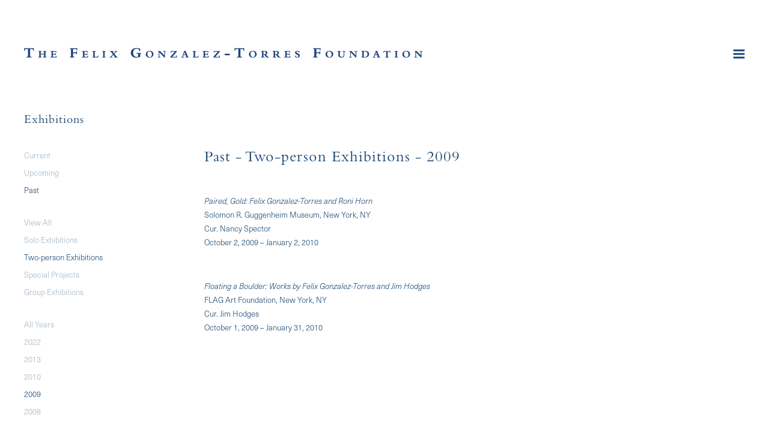

--- FILE ---
content_type: text/html; charset=UTF-8
request_url: https://felixgonzalez-torresfoundation.org/exhibitions/past/two-person-exhibitions/2009
body_size: 20938
content:
    <!DOCTYPE html>
    <html lang="en">
    <head>
        <meta charset='utf-8'>
        <meta content='width=device-width, initial-scale=1.0, user-scalable=yes' name='viewport'>

        
        <link rel="stylesheet" href="https://cdnjs.cloudflare.com/ajax/libs/Swiper/4.4.6/css/swiper.min.css"
              integrity="sha256-5l8WteQfd84Jq51ydHtcndbGRvgCVE3D0+s97yV4oms=" crossorigin="anonymous" />

                    <link rel="stylesheet" href="/build/basicLeftBase.bb0ae74c.css">

        
        
        
        
                        <meta name="description" content="The Foundation maintains, builds, and facilitates knowledge around the work of Felix Gonzalez-Torres, with a commitment to maintaining space for diverse points of view and questioning around the work.">



<title>Exhibitions - Felix Gonzalez-Torres Foundation</title>



	<meta property="og:description" content="The Foundation maintains, builds, and facilitates knowledge around the work of Felix Gonzalez-Torres, with a commitment to maintaining space for diverse points of view and questioning around the work." />

	<meta property="twitter:description" content="The Foundation maintains, builds, and facilitates knowledge around the work of Felix Gonzalez-Torres, with a commitment to maintaining space for diverse points of view and questioning around the work." />
<!--<link type="text/css" rel="stylesheet" href="//fast.fonts.net/cssapi/4180235f-667e-4215-af88-436b301ba363.css"/>-->
<link rel="stylesheet" href="https://use.typekit.net/vek6nia.css">

<div class="custom-menu" style="visibility:hidden">
    <div class="custom-flex">


    <!--<div class="custom-menu-group">-->
    <!--<a href="#">Biography</a>-->
    <!--<div class="custom-menu-group-items">-->
    <!--<a href="/biography/foundation-statement"> Foundation Statement </a><a href="/biography/selection-of-biographies"> Selection of Biographies </a><a href="/biography/advisory-board1"> Advisory Board </a><a href="/biography/contact"> Contact </a><a href="/biography/website-methodology"> </a><a href="/biography/about-the-works-section-methodology"> About the Works Section Methodology </a>-->
    <!--</div>-->
    <!--</div>  -->





    <div class="custom-menu-group custom-menu-group-2">
    <a href="#">Works</a>
    <div class="custom-menu-group-items" style=" column-count: 3; column-gap: 20px; max-width: 920px;">
        <a href="/works/c/billboards">Billboards</a><a href="/works/c/birds-in-sky">Birds in Sky</a><a href="/works/c/candy-works">Candy Works</a><a href="/works/c/curtains">Curtains</a><a href="/works/c/doubles2">Doubles</a><a href="/works/c/framed-photographs">Framed Photographs</a><a href="/works/c/graphs">Graphs</a><a href="/works/c/image-transfers">Image Transfers</a><a href="/works/c/light-strings">Light Strings</a><a href="/works/c/mirrors">Mirrors</a><a class="active" href="/works/c/multiples">Multiples</a><a href="/works/c/newspaper-magazine-clippings2">Newspapers / Magazines</a><a href="/works/c/paintings">Paintings</a><a href="/works/c/paper-stacks">Paper Stacks</a><a href="/works/c/pedestals-platforms">Pedestals / Platforms</a><a href="/works/c/photostats">Photostats</a><a href="/works/c/portraits">Portraits</a><a href="/works/c/puzzles">Puzzles</a><a href="/works/c/video">Video</a><a href="#"> </a><a href="/works?period=past">All Works Chronologically</a><a href="/works/c/about-the-works-section-methodology"> About the Works Section Methodology </a>
    </div>
    </div>

    <div class="custom-menu-group">
    <a href="#">Exhibitions</a>
    <div class="custom-menu-group-items">
        <a class="active" href="/exhibitions">Current</a><a href="/exhibitions/upcoming">Upcoming</a><a href="/exhibitions/past">Past</a>
    </div>
    </div>    

    <div class="custom-menu-group">
    <a href="#">Publications & Texts</a>
    <div class="custom-menu-group-items">
    <a href="/publications-texts/featured-content"> Featured Content </a><a href="/publications-texts/selected-texts"> Selected Texts </a><a href="/publications-texts/interviews-artist-statements-lectures">  Interviews, Artist Statements, Lectures </a><a href="/publications-texts/selected-monographs-and-solo-catalogues"> Selected Monographs and Solo Catalogues </a><a href="/publications-texts/other-selected-publications"> Other Selected Publications </a><a href="/publications-texts/complete-bibliography"> Complete Bibliography </a>
    </div>
    </div>    


    <div class="custom-menu-group">
    <a href="#">Biography</a>
    <div class="custom-menu-group-items">
    <a href="/biography/selection-of-biographies"> Selection of Biographies </a><a href="/biography/website-methodology"> </a>
    </div>
    </div>  




    <div class="custom-menu-group">
    <a href="#">Inquiries & Requests</a>
    <div class="custom-menu-group-items">
        <a href="/inquiries-requests/exhibition-requests">Exhibition Requests</a><a href="/inquiries-requests/press-and-publishing-requests">Press and Publishing Requests</a><a href="/inquiries-requests/image-licensing">Image Licensing</a><a href="/inquiries-requests/research-appointments">Research Appointments</a>
    </div>
    </div>    


    <div class="custom-menu-group">
    <a href="#">Public Submissions</a>
    <div class="custom-menu-group-items">
    <a href="/public-submissions"> Submitting Images </a><a href="/public-submissions/text-commission-proposals"> Text Commission Proposals </a>
    </div>
    </div>
    
    
    
    <div class="custom-menu-group custom-menu-group-1">
    <a href="#">Foundation Activities</a>
    <div class="custom-menu-group-items">
        <a href="/foundation-activities/about-the-foundation" >About the Foundation</a><a href="/foundation-activities/exhibition-proposal-review-support" >Exhibition Proposal Review & Support</a><a href="/foundation-activities/archives">Archives</a><a href="/foundation-activities/core-tenets-project">Core Tenets Project</a><a href="/foundation-activities/writing-support-and-publishing">Writing Support and Publishing</a><a href="/foundation-activities/thinker-in-residence">Thinker in Residence</a><a href="/foundation-activities/grants">Grants</a><a href="/foundation-activities/practice-of-re-issuance-of-certificates">Practice of Re-Issuance of Certificates</a><a href="/foundation-activities/advisory-board" >Advisory Board</a><a href="/foundation-activities/contact" >Contact</a>
    </div>
    </div>    
    
    
    <!--<div class="custom-menu-group">-->
    <!--<a href="/search">Search</a>-->
    <!--<div class="custom-menu-group-items">-->
    <!--</div>-->
    <!--</div>    -->
            
    </div>    
</div>
        
        <link rel="stylesheet" type="text/css" href="/style.c7f8f34cc7e7329c2623574861bb1362.css"/>


        
            <script type="text/javascript">
        if (!location.hostname.match(/^www\./)) {
          if (['felixgonzalez-torresfoundation.org'].indexOf(location.hostname) > -1) {
            location.href = location.href.replace(/^(https?:\/\/)/, '$1www.')
          }
        }
    </script>


        <script src="//ajax.googleapis.com/ajax/libs/jquery/1.11.2/jquery.min.js"></script>

        <script src="https://cdnjs.cloudflare.com/ajax/libs/Swiper/4.4.6/js/swiper.min.js"
                integrity="sha256-dl0WVCl8jXMBZfvnMeygnB0+bvqp5wBqqlZ8Wi95lLo=" crossorigin="anonymous"></script>

        <script src="https://cdnjs.cloudflare.com/ajax/libs/justifiedGallery/3.6.5/js/jquery.justifiedGallery.min.js"
                integrity="sha256-rhs3MvT999HOixvXXsaSNWtoiKOfAttIR2dM8QzeVWI=" crossorigin="anonymous"></script>

        <script>window.jQuery || document.write('<script src=\'/build/jquery.8548b367.js\'><\/script>');</script>

                    <script src="/build/runtime.d94b3b43.js"></script><script src="/build/jquery.8548b367.js"></script>
            <script src="/build/jquery.nicescroll.min.js.db5e58ee.js"></script>
            <script src="/build/jquery.lazyload.min.js.32226264.js"></script>
            <script src="/build/vendorJS.fffaa30c.js"></script>
        
        <script src="https://cdnjs.cloudflare.com/ajax/libs/jarallax/1.12.4/jarallax.min.js" integrity="sha512-XiIA4eXSY4R7seUKlpZAfPPNz4/2uzQ+ePFfimSk49Rtr/bBngfB6G/sE19ti/tf/pJ2trUbFigKXFZLedm4GQ==" crossorigin="anonymous" referrerpolicy="no-referrer"></script>

                    <script type="text/javascript">
                var langInUrl = false;
                var closeText = "Close";
                var zoomText = "Zoom";
            </script>
        
        <script type="text/javascript">
                        $(document).ready(function () {
                $('body>#supersized, body>#supersized-loader').remove();
            });
            var frontendParams = {
    currentScreen: null,
};


        </script>

                    <script src="/build/headerCompiledJS.3b1cf68a.js"></script>
        
        
        <script src="/build/frontendBase.4818ec01.js"></script>

        
        
        
                    <script type="text/javascript" src="/scripts.79055c1d4deaa75bc06a77d3b5e87ab8.js"></script>

                <script src="https://www.recaptcha.net/recaptcha/api.js?render=6LfIL6wZAAAAAPw-ECVAkdIFKn-8ZQe8-N_5kUe8"></script>
    </head>
    <body data-email-protected=""
          data-section-key="e1"
          data-section-id="5a7ce5456aa72cf97fdc9124"
         class="
                                    s-e1                        
        ">
                <input type="hidden" value="" id="email-protected-header"/>
        <input type="hidden" value="" id="email-protected-description"/>
        <input type="hidden" value="First Name" id="email-protected-first-name-field-text"/>
        <input type="hidden" value="Last Name" id="email-protected-last-name-field-text"/>
        <input type="hidden" value="Email" id="email-protected-email-field-text"/>
        <input type="hidden" value="Subscribe" id="email-protected-subscribe-button-text"/>

                    <header class='main-header
                 fixed'>
                <div class='container'>
                    <a class='logo' href='/'><img itemprop="image" class="alt-standard" alt="Felix Gonzalez-Torres Foundation" src="https://s3.amazonaws.com/files.collageplatform.com.prod/application/5b844b306aa72cea5f8b4567/ebd32b89853ea35e1e6f1b859439837b.png" width="663"/></a><nav class='main'><a href="/foundation-activities">Foundation Activities</a><a href="/works/c/about-the-works-section-methodology">Works</a><a href="/exhibitions" class="active">Exhibitions</a><a href="/publications-texts">Publications &amp; Texts</a><a href="/selected-monographs-and-solo-catalogues">Selected Monographs and Solo Catalogues</a><a href="/other-selected-publications">Other Selected Publications</a><a href="/inquiries-requests">Inquiries &amp; Requests</a><a href="/biography">Biography</a><a href="/public-submissions">Public Submissions</a><a href="/search">Search</a></nav><nav class='languages'></nav><div class="mobile-menu-wrapper"><nav class='mobile'><a class="menu" href="#">Menu</a><div class="navlinks"><a href="/foundation-activities">Foundation Activities</a><a href="/works/c/about-the-works-section-methodology">Works</a><a href="/exhibitions" class="active">Exhibitions</a><a href="/publications-texts">Publications &amp; Texts</a><a href="/selected-monographs-and-solo-catalogues">Selected Monographs and Solo Catalogues</a><a href="/other-selected-publications">Other Selected Publications</a><a href="/inquiries-requests">Inquiries &amp; Requests</a><a href="/biography">Biography</a><a href="/public-submissions">Public Submissions</a><a href="/search">Search</a></div></nav></div>
                </div>
            </header>
                <div id="contentWrapper" tabindex="-1" class="contentWrapper">
                        <section id="exhibitions-container-main" class='exhibitions separated home'>
            
<div class="container">
<header class="section-header divider">
    
        <span class='item-header'>
            <h1>Exhibitions</h1>
        </span>
    
</header>
</div>
        <div class="container">
        <div class="sidebar-left">

        
                                            



    
                    
<div class="container "><header class="section-header divider right-align
                    
                                                                period-past-exhibitions
                                        "><span class='links switch'><a   
                href='/exhibitions'>Current</a><a   
                href='/exhibitions/upcoming'>Upcoming</a><a                 class='active'
          
                href='/exhibitions/past'>Past</a></span></header></div>
    
            <div class="container">        <nav class='switch divider screen-nav sub-links'>
            
                                                                    
<div class="container">
<header class='section-header divider with-links
    first-row        '
>
    
        <span class='links switch'>
                                                        <a  href="/exhibitions/past">View All</a>
                <a   href='/exhibitions/past/solo-exhibitions'>Solo Exhibitions</a>
            <a class='active'  href='/exhibitions/past/two-person-exhibitions'>Two-person Exhibitions</a>
            <a   href='/exhibitions/past/special-projects'>Special Projects</a>
            <a   href='/exhibitions/past/group-exhibitions'>Group Exhibitions</a>
                    

                        </span>

    
</header>
</div>

    <div class="container">
    <header class='section-header divider second-row '>
        
        <span class='links switch'>
                                                                    <a  href="/exhibitions/past/two-person-exhibitions/all">all</a>
                            <a  href="/exhibitions/past/two-person-exhibitions/2022">2022</a>
                                <a  href="/exhibitions/past/two-person-exhibitions/2013">2013</a>
                                <a  href="/exhibitions/past/two-person-exhibitions/2010">2010</a>
                                <a class='active' href="/exhibitions/past/two-person-exhibitions/2009">2009</a>
                                <a  href="/exhibitions/past/two-person-exhibitions/2008">2008</a>
                                <a  href="/exhibitions/past/two-person-exhibitions/2006">2006</a>
                                <a  href="/exhibitions/past/two-person-exhibitions/2005">2005</a>
                                <a  href="/exhibitions/past/two-person-exhibitions/2001">2001</a>
                                <a  href="/exhibitions/past/two-person-exhibitions/2000">2000</a>
                                <a  href="/exhibitions/past/two-person-exhibitions/1995">1995</a>
                                <a  href="/exhibitions/past/two-person-exhibitions/1994">1994</a>
                                <a  href="/exhibitions/past/two-person-exhibitions/1993">1993</a>
                                <a  href="/exhibitions/past/two-person-exhibitions/1991">1991</a>
                                <a  href="/exhibitions/past/two-person-exhibitions/1990">1990</a>
                           


        </span>
        
    </header>
    </div>


                        
        </nav>
        </div>
            </div>
                    <div class="sidebar-right">
                                        
                <div class='container'>

                                                                                                    <div class='past'>
                        
        
        
                                                        
                    
<div id="e1-grid" class='grid-container custom-grid-container custom-grid-e1'>
    
    <div id="" class='container fixed-font custom-grid-e1'><div class='entry'>
                                                                        <a href='/exhibitions/paired-gold-felix-gonzalez-torres-and-roni-horn'>
                                                                <div class="placeholder">
                        <div class="image">
                                                    </div>
                    </div>
                                                                                                                                                                                                                                                                                                                        <span class="titles" data-categories="Two-person Exhibitions">
                    <div class="title">Paired, Gold: Felix Gonzalez-Torres and Roni Horn</div>

                    
                                            <span class="subtitle">Solomon R. Guggenheim Museum, New York, NY</span>
                        <span
                                class="subtitle subtitle2">Cur. Nancy Spector</span>                                                                                                    <span class="date">
                                October 2, 2009 – January 2, 2010
                            </span>
                                                                                                                                                                                                                                                                                                                                                                            </span>
                                                                                                                                                                                                                </a>                                                                                        </div><div class='entry'>
                                                                        <a href='/exhibitions/floating-a-boulder-works-by-felix-gonzalez-torres-and-jim-hodges2'>
                                                                <div class="placeholder">
                        <div class="image">
                                                    </div>
                    </div>
                                                                                                                                                                                                                                                                                                                        <span class="titles" data-categories="Two-person Exhibitions">
                    <div class="title">Floating a Boulder: Works by Felix Gonzalez-Torres and Jim Hodges</div>

                    
                                            <span class="subtitle">FLAG Art Foundation, New York, NY</span>
                        <span
                                class="subtitle subtitle2">Cur. Jim Hodges</span>                                                                                                    <span class="date">
                                October 1, 2009 – January 31, 2010
                            </span>
                                                                                                                                                                                                                                                                                                                                                                            </span>
                                                                                                                                                                                                                </a>                                                                                        </div></div>
</div>
    

                    </div>
                
                </div>
            </div>
                <div class="clearfix"></div>
    </div>
</section>
                    </div>
        
<footer class="divider show4col"><span class="container clearfix"><div class='divider'></div><div class='footer-cols'><div class="footer-col1"><p>The Felix Gonzalez-Torres Foundation<br />
544 West 24th Street&nbsp;<br />
New York, NY 10011</p></div><div class="footer-col2"><p>General Inquiries<br /><a href="mailto:info@felixgonzalez-torresfoundation.org">info@felixgonzalez-torresfoundation.org</a><br />
tel: &nbsp;212.414.4242</p></div><div class="footer-col3"><p><a href="/selected-monographs-and-solo-catalogues/terms-and-conditions-of-website-use">Terms and&nbsp;Conditions of&nbsp;Website Use</a></p></div><div class="footer-col4"><p>&copy; 2002-2026 Felix Gonzalez-Torres Foundation</p></div></div></span></footer>
            <a id="backToTop" href="#top" >Back To Top</a>
            </body>
    </html>


--- FILE ---
content_type: text/html; charset=UTF-8
request_url: https://www.felixgonzalez-torresfoundation.org/exhibitions/past/two-person-exhibitions/2009
body_size: 20932
content:
    <!DOCTYPE html>
    <html lang="en">
    <head>
        <meta charset='utf-8'>
        <meta content='width=device-width, initial-scale=1.0, user-scalable=yes' name='viewport'>

        
        <link rel="stylesheet" href="https://cdnjs.cloudflare.com/ajax/libs/Swiper/4.4.6/css/swiper.min.css"
              integrity="sha256-5l8WteQfd84Jq51ydHtcndbGRvgCVE3D0+s97yV4oms=" crossorigin="anonymous" />

                    <link rel="stylesheet" href="/build/basicLeftBase.bb0ae74c.css">

        
        
        
        
                        <meta name="description" content="The Foundation maintains, builds, and facilitates knowledge around the work of Felix Gonzalez-Torres, with a commitment to maintaining space for diverse points of view and questioning around the work.">



<title>Exhibitions - Felix Gonzalez-Torres Foundation</title>



	<meta property="og:description" content="The Foundation maintains, builds, and facilitates knowledge around the work of Felix Gonzalez-Torres, with a commitment to maintaining space for diverse points of view and questioning around the work." />

	<meta property="twitter:description" content="The Foundation maintains, builds, and facilitates knowledge around the work of Felix Gonzalez-Torres, with a commitment to maintaining space for diverse points of view and questioning around the work." />
<!--<link type="text/css" rel="stylesheet" href="//fast.fonts.net/cssapi/4180235f-667e-4215-af88-436b301ba363.css"/>-->
<link rel="stylesheet" href="https://use.typekit.net/vek6nia.css">

<div class="custom-menu" style="visibility:hidden">
    <div class="custom-flex">


    <!--<div class="custom-menu-group">-->
    <!--<a href="#">Biography</a>-->
    <!--<div class="custom-menu-group-items">-->
    <!--<a href="/biography/foundation-statement"> Foundation Statement </a><a href="/biography/selection-of-biographies"> Selection of Biographies </a><a href="/biography/advisory-board1"> Advisory Board </a><a href="/biography/contact"> Contact </a><a href="/biography/website-methodology"> </a><a href="/biography/about-the-works-section-methodology"> About the Works Section Methodology </a>-->
    <!--</div>-->
    <!--</div>  -->





    <div class="custom-menu-group custom-menu-group-2">
    <a href="#">Works</a>
    <div class="custom-menu-group-items" style=" column-count: 3; column-gap: 20px; max-width: 920px;">
        <a href="/works/c/billboards">Billboards</a><a href="/works/c/birds-in-sky">Birds in Sky</a><a href="/works/c/candy-works">Candy Works</a><a href="/works/c/curtains">Curtains</a><a href="/works/c/doubles2">Doubles</a><a href="/works/c/framed-photographs">Framed Photographs</a><a href="/works/c/graphs">Graphs</a><a href="/works/c/image-transfers">Image Transfers</a><a href="/works/c/light-strings">Light Strings</a><a href="/works/c/mirrors">Mirrors</a><a class="active" href="/works/c/multiples">Multiples</a><a href="/works/c/newspaper-magazine-clippings2">Newspapers / Magazines</a><a href="/works/c/paintings">Paintings</a><a href="/works/c/paper-stacks">Paper Stacks</a><a href="/works/c/pedestals-platforms">Pedestals / Platforms</a><a href="/works/c/photostats">Photostats</a><a href="/works/c/portraits">Portraits</a><a href="/works/c/puzzles">Puzzles</a><a href="/works/c/video">Video</a><a href="#"> </a><a href="/works?period=past">All Works Chronologically</a><a href="/works/c/about-the-works-section-methodology"> About the Works Section Methodology </a>
    </div>
    </div>

    <div class="custom-menu-group">
    <a href="#">Exhibitions</a>
    <div class="custom-menu-group-items">
        <a class="active" href="/exhibitions">Current</a><a href="/exhibitions/upcoming">Upcoming</a><a href="/exhibitions/past">Past</a>
    </div>
    </div>    

    <div class="custom-menu-group">
    <a href="#">Publications & Texts</a>
    <div class="custom-menu-group-items">
    <a href="/publications-texts/featured-content"> Featured Content </a><a href="/publications-texts/selected-texts"> Selected Texts </a><a href="/publications-texts/interviews-artist-statements-lectures">  Interviews, Artist Statements, Lectures </a><a href="/publications-texts/selected-monographs-and-solo-catalogues"> Selected Monographs and Solo Catalogues </a><a href="/publications-texts/other-selected-publications"> Other Selected Publications </a><a href="/publications-texts/complete-bibliography"> Complete Bibliography </a>
    </div>
    </div>    


    <div class="custom-menu-group">
    <a href="#">Biography</a>
    <div class="custom-menu-group-items">
    <a href="/biography/selection-of-biographies"> Selection of Biographies </a><a href="/biography/website-methodology"> </a>
    </div>
    </div>  




    <div class="custom-menu-group">
    <a href="#">Inquiries & Requests</a>
    <div class="custom-menu-group-items">
        <a href="/inquiries-requests/exhibition-requests">Exhibition Requests</a><a href="/inquiries-requests/press-and-publishing-requests">Press and Publishing Requests</a><a href="/inquiries-requests/image-licensing">Image Licensing</a><a href="/inquiries-requests/research-appointments">Research Appointments</a>
    </div>
    </div>    


    <div class="custom-menu-group">
    <a href="#">Public Submissions</a>
    <div class="custom-menu-group-items">
    <a href="/public-submissions"> Submitting Images </a><a href="/public-submissions/text-commission-proposals"> Text Commission Proposals </a>
    </div>
    </div>
    
    
    
    <div class="custom-menu-group custom-menu-group-1">
    <a href="#">Foundation Activities</a>
    <div class="custom-menu-group-items">
        <a href="/foundation-activities/about-the-foundation" >About the Foundation</a><a href="/foundation-activities/exhibition-proposal-review-support" >Exhibition Proposal Review & Support</a><a href="/foundation-activities/archives">Archives</a><a href="/foundation-activities/core-tenets-project">Core Tenets Project</a><a href="/foundation-activities/writing-support-and-publishing">Writing Support and Publishing</a><a href="/foundation-activities/thinker-in-residence">Thinker in Residence</a><a href="/foundation-activities/grants">Grants</a><a href="/foundation-activities/practice-of-re-issuance-of-certificates">Practice of Re-Issuance of Certificates</a><a href="/foundation-activities/advisory-board" >Advisory Board</a><a href="/foundation-activities/contact" >Contact</a>
    </div>
    </div>    
    
    
    <!--<div class="custom-menu-group">-->
    <!--<a href="/search">Search</a>-->
    <!--<div class="custom-menu-group-items">-->
    <!--</div>-->
    <!--</div>    -->
            
    </div>    
</div>
        
        <link rel="stylesheet" type="text/css" href="/style.c7f8f34cc7e7329c2623574861bb1362.css"/>


        
            <script type="text/javascript">
        if (!location.hostname.match(/^www\./)) {
          if (['felixgonzalez-torresfoundation.org'].indexOf(location.hostname) > -1) {
            location.href = location.href.replace(/^(https?:\/\/)/, '$1www.')
          }
        }
    </script>


        <script src="//ajax.googleapis.com/ajax/libs/jquery/1.11.2/jquery.min.js"></script>

        <script src="https://cdnjs.cloudflare.com/ajax/libs/Swiper/4.4.6/js/swiper.min.js"
                integrity="sha256-dl0WVCl8jXMBZfvnMeygnB0+bvqp5wBqqlZ8Wi95lLo=" crossorigin="anonymous"></script>

        <script src="https://cdnjs.cloudflare.com/ajax/libs/justifiedGallery/3.6.5/js/jquery.justifiedGallery.min.js"
                integrity="sha256-rhs3MvT999HOixvXXsaSNWtoiKOfAttIR2dM8QzeVWI=" crossorigin="anonymous"></script>

        <script>window.jQuery || document.write('<script src=\'/build/jquery.8548b367.js\'><\/script>');</script>

                    <script src="/build/runtime.d94b3b43.js"></script><script src="/build/jquery.8548b367.js"></script>
            <script src="/build/jquery.nicescroll.min.js.db5e58ee.js"></script>
            <script src="/build/jquery.lazyload.min.js.32226264.js"></script>
            <script src="/build/vendorJS.fffaa30c.js"></script>
        
        <script src="https://cdnjs.cloudflare.com/ajax/libs/jarallax/1.12.4/jarallax.min.js" integrity="sha512-XiIA4eXSY4R7seUKlpZAfPPNz4/2uzQ+ePFfimSk49Rtr/bBngfB6G/sE19ti/tf/pJ2trUbFigKXFZLedm4GQ==" crossorigin="anonymous" referrerpolicy="no-referrer"></script>

                    <script type="text/javascript">
                var langInUrl = false;
                var closeText = "Close";
                var zoomText = "Zoom";
            </script>
        
        <script type="text/javascript">
                        $(document).ready(function () {
                $('body>#supersized, body>#supersized-loader').remove();
            });
            var frontendParams = {
    currentScreen: null,
};


        </script>

                    <script src="/build/headerCompiledJS.3b1cf68a.js"></script>
        
        
        <script src="/build/frontendBase.4818ec01.js"></script>

        
        
        
                    <script type="text/javascript" src="/scripts.79055c1d4deaa75bc06a77d3b5e87ab8.js"></script>

                <script src="https://www.recaptcha.net/recaptcha/api.js?render=6LfIL6wZAAAAAPw-ECVAkdIFKn-8ZQe8-N_5kUe8"></script>
    </head>
    <body data-email-protected=""
          data-section-key="e1"
          data-section-id="5a7ce5456aa72cf97fdc9124"
         class="
                                    s-e1                        
        ">
                <input type="hidden" value="" id="email-protected-header"/>
        <input type="hidden" value="" id="email-protected-description"/>
        <input type="hidden" value="First Name" id="email-protected-first-name-field-text"/>
        <input type="hidden" value="Last Name" id="email-protected-last-name-field-text"/>
        <input type="hidden" value="Email" id="email-protected-email-field-text"/>
        <input type="hidden" value="Subscribe" id="email-protected-subscribe-button-text"/>

                    <header class='main-header
                 fixed'>
                <div class='container'>
                    <a class='logo' href='/'><img itemprop="image" class="alt-standard" alt="Felix Gonzalez-Torres Foundation" src="https://s3.amazonaws.com/files.collageplatform.com.prod/application/5b844b306aa72cea5f8b4567/ebd32b89853ea35e1e6f1b859439837b.png" width="663"/></a><nav class='main'><a href="/foundation-activities">Foundation Activities</a><a href="/works/c/about-the-works-section-methodology">Works</a><a href="/exhibitions" class="active">Exhibitions</a><a href="/publications-texts">Publications &amp; Texts</a><a href="/selected-monographs-and-solo-catalogues">Selected Monographs and Solo Catalogues</a><a href="/other-selected-publications">Other Selected Publications</a><a href="/inquiries-requests">Inquiries &amp; Requests</a><a href="/biography">Biography</a><a href="/public-submissions">Public Submissions</a><a href="/search">Search</a></nav><nav class='languages'></nav><div class="mobile-menu-wrapper"><nav class='mobile'><a class="menu" href="#">Menu</a><div class="navlinks"><a href="/foundation-activities">Foundation Activities</a><a href="/works/c/about-the-works-section-methodology">Works</a><a href="/exhibitions" class="active">Exhibitions</a><a href="/publications-texts">Publications &amp; Texts</a><a href="/selected-monographs-and-solo-catalogues">Selected Monographs and Solo Catalogues</a><a href="/other-selected-publications">Other Selected Publications</a><a href="/inquiries-requests">Inquiries &amp; Requests</a><a href="/biography">Biography</a><a href="/public-submissions">Public Submissions</a><a href="/search">Search</a></div></nav></div>
                </div>
            </header>
                <div id="contentWrapper" tabindex="-1" class="contentWrapper">
                        <section id="exhibitions-container-main" class='exhibitions separated home'>
            
<div class="container">
<header class="section-header divider">
    
        <span class='item-header'>
            <h1>Exhibitions</h1>
        </span>
    
</header>
</div>
        <div class="container">
        <div class="sidebar-left">

        
                                            



    
                    
<div class="container "><header class="section-header divider right-align
                    
                                                                period-past-exhibitions
                                        "><span class='links switch'><a   
                href='/exhibitions'>Current</a><a   
                href='/exhibitions/upcoming'>Upcoming</a><a                 class='active'
          
                href='/exhibitions/past'>Past</a></span></header></div>
    
            <div class="container">        <nav class='switch divider screen-nav sub-links'>
            
                                                                    
<div class="container">
<header class='section-header divider with-links
    first-row        '
>
    
        <span class='links switch'>
                                                        <a  href="/exhibitions/past">View All</a>
                <a   href='/exhibitions/past/solo-exhibitions'>Solo Exhibitions</a>
            <a class='active'  href='/exhibitions/past/two-person-exhibitions'>Two-person Exhibitions</a>
            <a   href='/exhibitions/past/special-projects'>Special Projects</a>
            <a   href='/exhibitions/past/group-exhibitions'>Group Exhibitions</a>
                    

                        </span>

    
</header>
</div>

    <div class="container">
    <header class='section-header divider second-row '>
        
        <span class='links switch'>
                                                                    <a  href="/exhibitions/past/two-person-exhibitions/all">all</a>
                            <a  href="/exhibitions/past/two-person-exhibitions/2022">2022</a>
                                <a  href="/exhibitions/past/two-person-exhibitions/2013">2013</a>
                                <a  href="/exhibitions/past/two-person-exhibitions/2010">2010</a>
                                <a class='active' href="/exhibitions/past/two-person-exhibitions/2009">2009</a>
                                <a  href="/exhibitions/past/two-person-exhibitions/2008">2008</a>
                                <a  href="/exhibitions/past/two-person-exhibitions/2006">2006</a>
                                <a  href="/exhibitions/past/two-person-exhibitions/2005">2005</a>
                                <a  href="/exhibitions/past/two-person-exhibitions/2001">2001</a>
                                <a  href="/exhibitions/past/two-person-exhibitions/2000">2000</a>
                                <a  href="/exhibitions/past/two-person-exhibitions/1995">1995</a>
                                <a  href="/exhibitions/past/two-person-exhibitions/1994">1994</a>
                                <a  href="/exhibitions/past/two-person-exhibitions/1993">1993</a>
                                <a  href="/exhibitions/past/two-person-exhibitions/1991">1991</a>
                                <a  href="/exhibitions/past/two-person-exhibitions/1990">1990</a>
                           


        </span>
        
    </header>
    </div>


                        
        </nav>
        </div>
            </div>
                    <div class="sidebar-right">
                                        
                <div class='container'>

                                                                                                    <div class='past'>
                        
        
        
                                                        
                    
<div id="e1-grid" class='grid-container custom-grid-container custom-grid-e1'>
    
    <div id="" class='container fixed-font custom-grid-e1'><div class='entry'>
                                                                        <a href='/exhibitions/paired-gold-felix-gonzalez-torres-and-roni-horn'>
                                                                <div class="placeholder">
                        <div class="image">
                                                    </div>
                    </div>
                                                                                                                                                                                                                                                                                                                        <span class="titles" data-categories="Two-person Exhibitions">
                    <div class="title">Paired, Gold: Felix Gonzalez-Torres and Roni Horn</div>

                    
                                            <span class="subtitle">Solomon R. Guggenheim Museum, New York, NY</span>
                        <span
                                class="subtitle subtitle2">Cur. Nancy Spector</span>                                                                                                    <span class="date">
                                October 2, 2009 – January 2, 2010
                            </span>
                                                                                                                                                                                                                                                                                                                                                                            </span>
                                                                                                                                                                                                                </a>                                                                                        </div><div class='entry'>
                                                                        <a href='/exhibitions/floating-a-boulder-works-by-felix-gonzalez-torres-and-jim-hodges2'>
                                                                <div class="placeholder">
                        <div class="image">
                                                    </div>
                    </div>
                                                                                                                                                                                                                                                                                                                        <span class="titles" data-categories="Two-person Exhibitions">
                    <div class="title">Floating a Boulder: Works by Felix Gonzalez-Torres and Jim Hodges</div>

                    
                                            <span class="subtitle">FLAG Art Foundation, New York, NY</span>
                        <span
                                class="subtitle subtitle2">Cur. Jim Hodges</span>                                                                                                    <span class="date">
                                October 1, 2009 – January 31, 2010
                            </span>
                                                                                                                                                                                                                                                                                                                                                                            </span>
                                                                                                                                                                                                                </a>                                                                                        </div></div>
</div>
    

                    </div>
                
                </div>
            </div>
                <div class="clearfix"></div>
    </div>
</section>
                    </div>
        
<footer class="divider show4col"><span class="container clearfix"><div class='divider'></div><div class='footer-cols'><div class="footer-col1"><p>The Felix Gonzalez-Torres Foundation<br />
544 West 24th Street&nbsp;<br />
New York, NY 10011</p></div><div class="footer-col2"><p>General Inquiries<br /><a href="mailto:info@felixgonzalez-torresfoundation.org">info@felixgonzalez-torresfoundation.org</a><br />
tel: &nbsp;212.414.4242</p></div><div class="footer-col3"><p><a href="/selected-monographs-and-solo-catalogues/terms-and-conditions-of-website-use">Terms and&nbsp;Conditions of&nbsp;Website Use</a></p></div><div class="footer-col4"><p>&copy; 2002-2026 Felix Gonzalez-Torres Foundation</p></div></div></span></footer>
            <a id="backToTop" href="#top" >Back To Top</a>
            </body>
    </html>


--- FILE ---
content_type: text/html; charset=UTF-8
request_url: https://www.felixgonzalez-torresfoundation.org/downloads
body_size: 1961
content:
        <div id="contentWrapper" tabindex="-1" class="contentWrapper">
                    

<section class='custom_page'>
    
<div class="container">
<header class="section-header divider">
    
        <span class='item-header'>
            <h1>Downloads</h1>
        </span>
    
</header>
</div>
       

                                            <section id="wrapper-biography">
            <div id='screen-biography'>
    



    

<div class="container "><header class="section-header divider
                    
                                                            "><h1>Biography</h1></header></div>
<div class="container"><div class='text-one-column paragraph-styling'>
    <div class='content'>
                                <div class='links in-text'>
                <a class='file' href='/attachment/en/5b844b306aa72cea5f8b4567/TextOneColumnWithFile/5c78034f72a72c600c2d1675' target="_blank">Download Comprehensive Biography PDF</a>      
            </div>
                                        
    </div>        
</div></div></div>

                </section>                
           

                                            <section id="wrapper-bibliography">
            <div id='screen-bibliography'>
    



    

<div class="container "><header class="section-header divider
                    
                                                            "><h1>Bibliography</h1></header></div>
<div class="container"><div class='text-one-column paragraph-styling'>
    <div class='content'>
                                <div class='links in-text'>
                <a class='file' href='/attachment/en/5b844b306aa72cea5f8b4567/TextOneColumnWithFile/5c7802de72a72c240b2d1675' target="_blank">Download Complete Bibliography PDF</a>      
            </div>
                        <div class='links in-text additional-files'>
                        </div>
                                
    </div>        
</div></div></div>

                </section>                
        </section>        
                    </div>


--- FILE ---
content_type: text/javascript; charset=UTF-8
request_url: https://felixgonzalez-torresfoundation.org/scripts.79055c1d4deaa75bc06a77d3b5e87ab8.js
body_size: 75614
content:
// ------------------------------------------------------------------------------
var load_content = function(tempLoadURL, callback){
    var xhr = new XMLHttpRequest();
    xhr.open('GET', tempLoadURL);
    xhr.onload = function() {
        if (xhr.status === 200) {
            callback(xhr.responseText);
        }
        else {
            console.log('Request failed.  Returned status of ' + xhr.status);
        }
    };
    xhr.send(); 
}
//------------------------------------------------------------------------------
// DOC READY + AJAX COMPLETE
$( document ).bind("ready ajaxComplete",function() {

    //--------------------------------------------------------------------------
    // REMOVE CKEDITOR FRONTEND INLINE STYLES
    $('[class*=ee-editor]').removeAttr("style");


});

// ------------------------------------------------------------------------------
$( document ).bind("ready",function() {
    
    //--------------------------------------------------------------------------    
    // .S-E1 SWITCH CLASS    
    if($('body.s-e1').length) {
        $('#contentWrapper .sidebar-left .links').removeClass('switch');
    }
    
    //--------------------------------------------------------------------------
    // ARTWORKS REVERSE RELATED EXHIBITIONS
    if($('#associations .container.fixed-font.custom-grid-e1 .entry').length){
        var list = $('#associations .container.fixed-font.custom-grid-e1');
        var listItems = list.children('#associations .container.fixed-font.custom-grid-e1 .entry');
        list.append(listItems.get().reverse());        
    }



    //--------------------------------------------------------------------------
    // REMOVE EMPTY PARAGRAPHS
    $('.paragraph-styling p:not(:first-of-type), figcaption p:not(:first-of-type), .caption p:not(:first-of-type), .text p:not(:first-of-type)').each(function(index, item) {
        if($.trim($(item).text()) === "") {$(item).remove();}
    });
    
    //--------------------------------------------------------------------------
    // REMOVE EMPTY DATE HTML TAGS
    $("span.date").filter( function() {return $.trim($(this).html()) == '';}).remove();



    
    //--------------------------------------------------------------------------
    // CUSTOM CLASS BULLET SEE CSS
    $('.paragraph-styling p').each(function(){
            var str = $(this).html();
            if (str.startsWith("•") || str.startsWith("*")) {
                $(this).addClass('custom-bullet');
                $(this).html(str.substring(1, str.length));
            }
            // if (str.startsWith("~")){
            //     $(this).addClass('custom-bullet-blank');
            //     $(this).html(str.substring(1, str.length));
            // }
    });
    $('.custom-bullet').parent().children('*:not(.custom-bullet)').prev(".custom-bullet").addClass('custom-bullet-last')    

    //--------------------------------------------------------------------------
    // CUSTOM CLASS HORIZONTAL-LINE SEE CSS
    $('.paragraph-styling p').each(function(){
            var str = $(this).text();
            if (str.startsWith("--")) {
                $(this).addClass('custom-horizontal-line');
                $(this).html('\u00A0');
            }
    });
    
    //--------------------------------------------------------------------------
    // OBJECTS SIDEBAR ADDITIONAL TEXT WORKAROUND
    // $("section#additional").appendTo(".sidebar-left") 

    
    // EXHIBITIONS DETAIL PAGE ADDITIONAL AS CHILDREN
    // if($('.s-e1.detail-page').length && $('a[href$="additional"]').length){
    //     $('.item-header').append("<div class='add'>");
    //     var tempUrl = $('a[href$="/additional"]').attr( 'href' );
    //     $('.add').load(tempUrl + ' .content');
    //     $('a[href$="additional"]').remove();
    // }


    // if($('.s-o1.detail-page').length && $('section#additional').length){
    //     $('section#additional .content p').appendTo(".item-header");
    //     $('section#additional').remove();
    // }

    //--------------------------------------------------------------------------
    // BACK TO TOP
    $( '#backToTop' ).text('');
    $( '<img class="ee-back-to-top" src="https://s3.amazonaws.com/files.collageplatform.com.prod/application/5b844b306aa72cea5f8b4567/arrow.png">' ).appendTo( '#backToTop' );


    //--------------------------------------------------------------------------
    // STACKED SUBMENU WORKAROUND
    if($('.s-foundation-activities.detail-page, .s-inquiry-forms.detail-page').length){

        $('.sidebar-left .page-header-container').wrap("<div id='custom-submenu'></div>");
        
        if($('.s-foundation-activities.detail-page').length){
            $('.sidebar-left').append("<div id='custom-submenu-3'></div>");            
        } 
        
        if($('.s-inquiry-forms.detail-page').length){
            $('.sidebar-left').append("<div id='custom-submenu-2'></div>");            
        }
 
        $('#custom-submenu-2').load('/foundation-activities .sidebar-left .page-header-container', function() {
          $('#custom-submenu-2 a').removeClass('active');
          $( ".sidebar-left a" ).click(function() {
              $( ".sidebar-left a" ).removeClass('active');
              $("html, body").animate({ scrollTop: 0 }, "fast");
              $(this).closest('div[id^="custom-submenu"]').prependTo('.sidebar-left');
          });
        });
        
        $('#custom-submenu-3').load('/inquiries-requests .sidebar-left .page-header-container', function() {
          $('#custom-submenu-3 a').removeClass('active');
          $( ".sidebar-left a" ).click(function() {
              $( ".sidebar-left a" ).removeClass('active');
              $("html, body").animate({ scrollTop: 0 }, "fast");
              $(this).closest('div[id^="custom-submenu"]').prependTo('.sidebar-left');
          });
        });
    }


    //--------------------------------------------------------------------------
    // STACKED SUBMENU WORKAROUND OLD 2024
    // if($('.s-about.detail-page, .s-foundation-activities.detail-page, .s-inquiry-forms.detail-page').length){

    //     $('.sidebar-left .page-header-container').wrap("<div id='custom-submenu'></div>");
        
    //     if($('.s-about.detail-page').length){
    //         $('.sidebar-left').append("<div id='custom-submenu-2'></div>");
    //         $('.sidebar-left').append("<div id='custom-submenu-3'></div>");            
    //     }
    //     if($('.s-foundation-activities.detail-page').length){
    //         $('.sidebar-left').append("<div id='custom-submenu-1'></div>");
    //         $('.sidebar-left').append("<div id='custom-submenu-3'></div>");            
    //     } 
    //     if($('.s-inquiry-forms.detail-page').length){
    //         $('.sidebar-left').append("<div id='custom-submenu-1'></div>");
    //         $('.sidebar-left').append("<div id='custom-submenu-2'></div>");            
    //     }

    //     $('#custom-submenu-1').load('/biography .sidebar-left .page-header-container', function() {
    //       $('#custom-submenu-1 a').removeClass('active');
    //       $( ".sidebar-left a" ).click(function() {
    //           $( ".sidebar-left a" ).removeClass('active');
    //           $("html, body").animate({ scrollTop: 0 }, "fast");
    //           $(this).closest('div[id^="custom-submenu"]').prependTo('.sidebar-left');
    //       });
    //     }); 
 
    //     $('#custom-submenu-2').load('/foundation-activities .sidebar-left .page-header-container', function() {
    //       $('#custom-submenu-2 a').removeClass('active');
    //       $( ".sidebar-left a" ).click(function() {
    //           $( ".sidebar-left a" ).removeClass('active');
    //           $("html, body").animate({ scrollTop: 0 }, "fast");
    //           $(this).closest('div[id^="custom-submenu"]').prependTo('.sidebar-left');
    //       });
    //     });
        
    //     $('#custom-submenu-3').load('/inquiries-requests .sidebar-left .page-header-container', function() {
    //       $('#custom-submenu-3 a').removeClass('active');
    //       $( ".sidebar-left a" ).click(function() {
    //           $( ".sidebar-left a" ).removeClass('active');
    //           $("html, body").animate({ scrollTop: 0 }, "fast");
    //           $(this).closest('div[id^="custom-submenu"]').prependTo('.sidebar-left');
    //       });
    //     });
    // }








    // OLD
    // if($('.s-foundation-activities.detail-page').length){
    //     $('.sidebar-left').prepend("<div id='custom-submenu-1'></div>")
    //     $('.sidebar-left').append("<div id='custom-submenu-2'></div>")
    //     $( "#custom-submenu-1" ).load( "/about .sidebar-left .page-header-container", function() {
    //       $('#custom-submenu-1 a').removeClass('active');
    //     });
    //     $( "#custom-submenu-2" ).load( "/inquiry-forms .sidebar-left .page-header-container", function() {
    //       $('#custom-submenu-2 a').removeClass('active');
    //     });
    //     $( "#custom-submenu-1" ).css({'padding-bottom':'50px'});
    //     $( "#custom-submenu-2" ).css({'padding-top':'50px'});
    //     $( "#custom-submenu-1 header, #custom-submenu-2 header" ).css({'padding-bottom':'0','margin-bottom':'0','border':'none'});
    // }
    // if($('.s-inquiry-forms.detail-page').length){
    //     $('.sidebar-left').prepend("<div id='custom-submenu-2'></div>");
    //     $('.sidebar-left').prepend("<div id='custom-submenu-1'></div>");
    //     $( "#custom-submenu-1" ).load( "/about .sidebar-left .page-header-container", function() {
    //       $('#custom-submenu-1 a').removeClass('active');
    //     });
    //     $( "#custom-submenu-2" ).load( "/foundation-activities .sidebar-left .page-header-container", function() {
    //       $('#custom-submenu-2 a').removeClass('active');
    //     });
    //     $( "#custom-submenu-1" ).css({'padding-bottom':'50px'});
    //     $( "#custom-submenu-2" ).css({'padding-bottom':'50px'});
    //     $( "#custom-submenu-1 header, #custom-submenu-2 header" ).css({'padding-bottom':'0','margin-bottom':'0','border':'none'});
    // }


    
});


/*  $(document).ready(function() {
         // load script
         
    
         //$('.main-header').remove();
         $('.categories-left.screen-nav').wrapInner( "<div class='sidebar__inner'></div>" );
//$('.categories-left.screen-nav').addClass('sidebar__inner');
          $.getScript( "https://s3.amazonaws.com/files.collageplatform.com.prod/application/5b844b306aa72cea5f8b4567/jquery.sticky-sidebar.js", function() {

            // $('.categories-left .switch').addClass('sidebar__inner');
            
            
              $('.categories-left.screen-nav').stickySidebar({
              //$('.sticky-d').stickySidebar({
                  topSpacing: 60,
                  bottomSpacing: 60,
                  innerWrapperSelector: '.sidebar__inner'
              });
  
          });
  }); */
  
  /*!
 * Theia Sticky Sidebar v1.7.0
 * https://github.com/WeCodePixels/theia-sticky-sidebar
 *
 * Glues your website's sidebars, making them permanently visible while scrolling.
 *
 * Copyright 2013-2016 WeCodePixels and other contributors
 * Released under the MIT license
 */

(function ($) {
    $.fn.theiaStickySidebar = function (options) {
        var defaults = {
            'containerSelector': '',
            'additionalMarginTop': 0,
            'additionalMarginBottom': 0,
            'updateSidebarHeight': true,
            'minWidth': 0,
            'disableOnResponsiveLayouts': true,
            'sidebarBehavior': 'modern',
            'defaultPosition': 'sticky',
            'namespace': 'TSS'
        };
        options = $.extend(defaults, options);

        // Validate options
        options.additionalMarginTop = parseInt(options.additionalMarginTop) || 0;
        options.additionalMarginBottom = parseInt(options.additionalMarginBottom) || 0;

        tryInitOrHookIntoEvents(options, this);

        // Try doing init, otherwise hook into window.resize and document.scroll and try again then.
        function tryInitOrHookIntoEvents(options, $that) {
            var success = tryInit(options, $that);

            if (!success) {
                console.log('TSS: Body width smaller than options.minWidth. Init is delayed.');

                $(document).on('scroll.' + options.namespace, function (options, $that) {
                    return function (evt) {
                        var success = tryInit(options, $that);

                        if (success) {
                            $(this).unbind(evt);
                        }
                    };
                }(options, $that));
                $(window).on('resize.' + options.namespace, function (options, $that) {
                    return function (evt) {
                        var success = tryInit(options, $that);

                        if (success) {
                            $(this).unbind(evt);
                        }
                    };
                }(options, $that))
            }
        }

        // Try doing init if proper conditions are met.
        function tryInit(options, $that) {
            if (options.initialized === true) {
                return true;
            }

            if ($('body').width() < options.minWidth) {
                return false;
            }

            init(options, $that);

            return true;
        }

        // Init the sticky sidebar(s).
        function init(options, $that) {
            options.initialized = true;

            // Add CSS
            var existingStylesheet = $('#theia-sticky-sidebar-stylesheet-' + options.namespace);
            if (existingStylesheet.length === 0) {
                $('head').append($('<style id="theia-sticky-sidebar-stylesheet-' + options.namespace + '">.theiaStickySidebar:after {content: ""; display: table; clear: both;}</style>'));
            }

            $that.each(function () {
                var o = {};

                o.sidebar = $(this);

                // Save options
                o.options = options || {};

                // Get container
                o.container = $(o.options.containerSelector);
                if (o.container.length == 0) {
                    o.container = o.sidebar.parent();
                }

                // Create sticky sidebar
                o.sidebar.parents().css('-webkit-transform', 'none'); // Fix for WebKit bug - https://code.google.com/p/chromium/issues/detail?id=20574
                o.sidebar.css({
                    'position': o.options.defaultPosition,
                    'overflow': 'visible',
                    // The "box-sizing" must be set to "content-box" because we set a fixed height to this element when the sticky sidebar has a fixed position.
                    '-webkit-box-sizing': 'border-box',
                    '-moz-box-sizing': 'border-box',
                    'box-sizing': 'border-box'
                });

                // Get the sticky sidebar element. If none has been found, then create one.
                o.stickySidebar = o.sidebar.find('.theiaStickySidebar');
                if (o.stickySidebar.length == 0) {
                    // Remove <script> tags, otherwise they will be run again when added to the stickySidebar.
                    var javaScriptMIMETypes = /(?:text|application)\/(?:x-)?(?:javascript|ecmascript)/i;
                    o.sidebar.find('script').filter(function (index, script) {
                        return script.type.length === 0 || script.type.match(javaScriptMIMETypes);
                    }).remove();

                    o.stickySidebar = $('<div>').addClass('theiaStickySidebar').append(o.sidebar.children());
                    o.sidebar.append(o.stickySidebar);
                }

                // Get existing top and bottom margins and paddings
                o.marginBottom = parseInt(o.sidebar.css('margin-bottom'));
                o.paddingTop = parseInt(o.sidebar.css('padding-top'));
                o.paddingBottom = parseInt(o.sidebar.css('padding-bottom'));

                // Add a temporary padding rule to check for collapsable margins.
                var collapsedTopHeight = o.stickySidebar.offset().top;
                var collapsedBottomHeight = o.stickySidebar.outerHeight();
                o.stickySidebar.css('padding-top', 1);
                o.stickySidebar.css('padding-bottom', 1);
                collapsedTopHeight -= o.stickySidebar.offset().top;
                collapsedBottomHeight = o.stickySidebar.outerHeight() - collapsedBottomHeight - collapsedTopHeight;
                if (collapsedTopHeight == 0) {
                    
                    // CHANGED FROM 28 to 0 (03-02-2020)
                    // o.stickySidebar.css('padding-top', 28);
                    o.stickySidebar.css('padding-top', 0);
                    o.stickySidebarPaddingTop = 0;
                }
                else {
                    o.stickySidebarPaddingTop = 1;
                }

                if (collapsedBottomHeight == 0) {
                    o.stickySidebar.css('padding-bottom', 0);
                    o.stickySidebarPaddingBottom = 0;
                }
                else {
                    o.stickySidebarPaddingBottom = 1;
                }

                // We use this to know whether the user is scrolling up or down.
                o.previousScrollTop = null;

                // Scroll top (value) when the sidebar has fixed position.
                o.fixedScrollTop = 0;

                // Set sidebar to default values.
                resetSidebar();

                o.onScroll = function (o) {
                    // Stop if the sidebar isn't visible.
                    if (!o.stickySidebar.is(":visible")) {
                        return;
                    }

                    // Stop if the window is too small.
                    if ($('body').width() < o.options.minWidth) {
                        resetSidebar();
                        return;
                    }

                    // Stop if the sidebar width is larger than the container width (e.g. the theme is responsive and the sidebar is now below the content)
                    if (o.options.disableOnResponsiveLayouts) {
                        var sidebarWidth = o.sidebar.outerWidth(o.sidebar.css('float') == 'none');

                        if (sidebarWidth + 50 > o.container.width()) {
                            resetSidebar();
                            return;
                        }
                        
                        if($(window).innerWidth() <= 600) {
                            resetSidebar();
                            return;
                        }
                    }

                    var scrollTop = $(document).scrollTop();
                    var position = 'static';

                    // If the user has scrolled down enough for the sidebar to be clipped at the top, then we can consider changing its position.
                    if (scrollTop >= o.sidebar.offset().top + (o.paddingTop - o.options.additionalMarginTop)) {
                        // The top and bottom offsets, used in various calculations.
                        var offsetTop = o.paddingTop + options.additionalMarginTop;
                        var offsetBottom = o.paddingBottom + o.marginBottom + options.additionalMarginBottom;

                        // All top and bottom positions are relative to the window, not to the parent elemnts.
                        var containerTop = o.sidebar.offset().top;
                        var containerBottom = o.sidebar.offset().top + getClearedHeight(o.container);

                        // The top and bottom offsets relative to the window screen top (zero) and bottom (window height).
                        
                        // CHANGED FROM 0 to 80 (03-18-2020)
                        // var windowOffsetTop = 0 + options.additionalMarginTop;
                        var windowOffsetTop = 80 + options.additionalMarginTop;
                        var windowOffsetBottom;

                        var sidebarSmallerThanWindow = (o.stickySidebar.outerHeight() + offsetTop + offsetBottom) < $(window).height();
                        if (sidebarSmallerThanWindow) {
                            windowOffsetBottom = windowOffsetTop + o.stickySidebar.outerHeight();
                        }
                        else {
                            windowOffsetBottom = $(window).height() - o.marginBottom - o.paddingBottom - options.additionalMarginBottom;
                        }

                        var staticLimitTop = containerTop - scrollTop + o.paddingTop;
                        var staticLimitBottom = containerBottom - scrollTop - o.paddingBottom - o.marginBottom;

                        var top = o.stickySidebar.offset().top - scrollTop;
                        var scrollTopDiff = o.previousScrollTop - scrollTop;

                        // If the sidebar position is fixed, then it won't move up or down by itself. So, we manually adjust the top coordinate.
                        if (o.stickySidebar.css('position') == 'fixed') {
                            if (o.options.sidebarBehavior == 'modern') {
                                top += scrollTopDiff;
                            }
                        }

                        if (o.options.sidebarBehavior == 'stick-to-top') {
                            top = options.additionalMarginTop;
                        }

                        if (o.options.sidebarBehavior == 'stick-to-bottom') {
                            top = windowOffsetBottom - o.stickySidebar.outerHeight();
                        }

                        if (scrollTopDiff > 0) { // If the user is scrolling up.
                            top = Math.min(top, windowOffsetTop);
                        }
                        else { // If the user is scrolling down.
                            top = Math.max(top, windowOffsetBottom - o.stickySidebar.outerHeight());
                        }

                        top = Math.max(top, staticLimitTop);

                        top = Math.min(top, staticLimitBottom - o.stickySidebar.outerHeight());

                        // If the sidebar is the same height as the container, we won't use fixed positioning.
                        var sidebarSameHeightAsContainer = o.container.height() == o.stickySidebar.outerHeight();

                        if (!sidebarSameHeightAsContainer && top == windowOffsetTop) {
                            position = 'fixed';
                        }
                        else if (!sidebarSameHeightAsContainer && top == windowOffsetBottom - o.stickySidebar.outerHeight()) {
                            position = 'fixed';
                        }
                        else if (scrollTop + top - o.sidebar.offset().top - o.paddingTop <= options.additionalMarginTop) {
                            // Stuck to the top of the page. No special behavior.
                            position = 'static';
                        }
                        else {
                            // Stuck to the bottom of the page.
                            position = 'absolute';
                        }
                    }

                    /*
                     * Performance notice: It's OK to set these CSS values at each resize/scroll, even if they don't change.
                     * It's way slower to first check if the values have changed.
                     */
                    if (position == 'fixed') {
                        var scrollLeft = $(document).scrollLeft();

                        o.stickySidebar.css({
                            'position': 'fixed',
                            'width': getWidthForObject(o.stickySidebar) + 'px',
                            'transform': 'translateY(' + top + 'px)',
                            'left': (o.sidebar.offset().left + parseInt(o.sidebar.css('padding-left')) - scrollLeft) + 'px',
                            'top': '0px'
                        });
                    }
                    else if (position == 'absolute') {
                        var css = {};

                        if (o.stickySidebar.css('position') != 'absolute') {
                            css.position = 'absolute';
                            css.transform = 'translateY(' + (scrollTop + top - o.sidebar.offset().top - o.stickySidebarPaddingTop - o.stickySidebarPaddingBottom) + 'px)';
                            css.top = '0px';
                        }

                        css.width = getWidthForObject(o.stickySidebar) + 'px';
                        css.left = '';

                        o.stickySidebar.css(css);
                    }
                    else if (position == 'static') {
                        resetSidebar();
                    }

                    if (position != 'static') {
                        if (o.options.updateSidebarHeight == true) {
                            o.sidebar.css({
                                'min-height': o.stickySidebar.outerHeight() + o.stickySidebar.offset().top - o.sidebar.offset().top + o.paddingBottom
                            });
                        }
                    }

                    o.previousScrollTop = scrollTop;
                };

                // Initialize the sidebar's position.
                o.onScroll(o);

                // Recalculate the sidebar's position on every scroll and resize.
                $(document).on('scroll.' + o.options.namespace, function (o) {
                    return function () {
                        o.onScroll(o);
                    };
                }(o));
                $(window).on('resize.' + o.options.namespace, function (o) {
                    return function () {
                        o.stickySidebar.css({'position': 'static'});
                        o.onScroll(o);
                    };
                }(o));

                // Recalculate the sidebar's position every time the sidebar changes its size.
                if (typeof ResizeSensor !== 'undefined') {
                    new ResizeSensor(o.stickySidebar[0], function (o) {
                        return function () {
                            o.onScroll(o);
                        };
                    }(o));
                }

                // Reset the sidebar to its default state
                function resetSidebar() {
                    o.fixedScrollTop = 0;
                    o.sidebar.css({
                        'min-height': '1px'
                    });
                    o.stickySidebar.css({
                        'position': 'static',
                        'width': '',
                        'transform': 'none'
                    });
                }

                // Get the height of a div as if its floated children were cleared. Note that this function fails if the floats are more than one level deep.
                function getClearedHeight(e) {
                    var height = e.height();

                    e.children().each(function () {
                        height = Math.max(height, $(this).height());
                    });

                    return height;
                }
            });
        }

        function getWidthForObject(object) {
            var width;

            try {
                width = object[0].getBoundingClientRect().width;
            }
            catch (err) {
            }

            if (typeof width === "undefined") {
                width = object.width();
            }

            return width;
        }

        return this;
    }
})(jQuery);


//------------------------------------------------------------------------------
//------------------------------------------------------------------------------
//------------------------------------------------------------------------------
// SCROLL CHECK FOR RESIZING MAIN HEADER ON SCROLL
$(window).scroll(function() {
    if ( ($(this).scrollTop() >= 1) && (!$('custom-scroll-position').length) ) { 
        $('.main-header, .main-header-clone').addClass("custom-scroll-position");
        //$('.categories-left.screen-nav').addClass('fixed');
        //console.log("nav offset:" + $('.categories-left.screen-nav').offset().top);
        //console.log("offset:" + window.pageYOffset);
        /*if ($('.categories-left.screen-nav').length > 0) {
            if ($('.categories-left.screen-nav').offset().top >= 200) {
                $('.categories-left.screen-nav').addClass('fixed');
                //console.log("add");
            }  else {
                $('.categories-left.screen-nav').removeClass('fixed');
                //console.log("remove");
            }
        }*/
        
            
    }else{
        $('.main-header, .main-header-clone').removeClass("custom-scroll-position");
        var extramenu = $('body > .main-header').outerHeight(true);
        $(".contentWrapper").css("padding-top", (extramenu) );
        //$('.categories-left.screen-nav').removeClass('fixed');
        /*if ($('.categories-left.screen-nav').length > 0) {
            if ($('.categories-left.screen-nav').offset().top < 200) {
                $('.categories-left.screen-nav').removeClass('fixed');
            }
        }*/
        
    }
});



/*
$( document ).ready(function() {
 $sidebar = $(".categories-left.screen-nav");
$window = $(window);
var sidebarOffset = $sidebar.offset();
 
$window.scroll(function () {
    if ($window.scrollTop() > sidebarOffset.top) {
        //$sidebar.css('marginTop', $window.scrollTop() - sidebarOffset.top);
        $sidebar.css({'position': 'fixed', 'top': 'auto', 'bottom': '110px'});
        
    } else {
        $sidebar.css({'position': 'relative'});
    }
});
});*/
/*$( document ).ready(function() {
$.getScript( "https://s3.amazonaws.com/files.collageplatform.com.prod/application/5b844b306aa72cea5f8b4567/jquery.sticky-sidebar.js", function() {

              $('#exhibitions-container-main .sidebar-left').stickySidebar({
                  topSpacing: 60,
                  bottomSpacing: 60
              });
          });
});*/

var set_mobile_class = function(selector, className) {
    if ($(selector).length) {
        if ($(window).width() <= 600) {
            $(selector).addClass(className);
        } else {
            $(selector).removeClass(className);
        }
    }
}

$( document ).ready(function() {
    
    set_mobile_class('.sidebar-right', 'js-nav');
    set_mobile_class('#o1-grid', 'js-nav');
    //set_mobile_class('body.s-o1 .categories-left.screen-nav', 'js-nav');
    
    if ($(window).width() > 600) {
        $('.categories-left.screen-nav').theiaStickySidebar({additionalMarginTop: 0});
    }
    
    if ($('#exhibitions-container-main').length > 0) {
        $('#exhibitions-container-main .sidebar-left').theiaStickySidebar({additionalMarginTop: 0});
    }
    
    $(window).resize(function() {
        set_mobile_class('.sidebar-right', 'js-nav');
        set_mobile_class('#o1-grid', 'js-nav');
        //set_mobile_class('body.s-o1 .categories-left.screen-nav', 'js-nav');
    });

     $('body').off('click keydown', '.enlarge, .image[tabindex="0"]:has(img.enlarge)');
    $('body').on('click keydown', '.enlarge, .image[tabindex="0"]:has(img.enlarge)', function (e) {
        if (e.keyCode === 13 || e.type === 'click') {
            var element = $(this).find('img.enlarge');
            enlargeClick(element.length ? element.first() : $(this), false);
        }
    });
    
    var enlargeClick = function (element,  fromActiveImageFlowSlide) {
    if (
        (element.parents('.imageflow').length > 0 && fromActiveImageFlowSlide !== true)
        || element.hasClass('no-enlarge')
    ) {
        return;
    }

    var goToZoom = element.hasClass('zoom-image') && $('body').hasClass('enlarge-to-zoom');
    if (goToZoom) {
        var screen = resolveScreenKey(element);
        sliderHandler = resolveSliderHandler(screen);
        if (sliderHandler === null) {
            sliderHandler = $(element).parents('#screen-' + screen).noSlider();
        }
        sliderHandler.goToSlide(element.data('slide') - 1);
        // no enlarge view here, straight to zoom
        element.removeClass('enlarge').addClass('zoom-click')
            .trigger('click')
            .removeClass('zoom-click').addClass('enlarge');
        return false;
    } else if ($("#overlay").length < 1) {
        // create overlay
        getOrCreateOverlay();
        element.addClass('overlayOpened');
        var slide = element.data("slide");
        if ( ! slide) {
            slide = 1;
        }
        var url = element.data('href');
        url += (url.indexOf('?') !== -1 ? '&' : '?') + 'go-away-chrome=1';
        // get slides
        $.get(url, function (response) {
            $("#overlay").append(response);
            collageHistory.openOverlay(location.pathname + location.hash, response, ajaxCallbacks.enlarge);
            ajaxCallbacks.enlarge(false, false, slide);
        }, "html");

        if ($('img[data-zoom="true"]').length == 1) {

            var zoomLink = $('<div/>')
                .addClass('zoomlink')
                .addClass('zoom-click')
                .text(zoomText)
                .prependTo('#overlay');
        }

    }
};
});



$(document).ajaxComplete(function(event, xhr, settings) {
    if(settings.success && $.isFunction(settings.success)) {
        //if ($(window).width() > 600) {
            $('.categories-left.screen-nav').theiaStickySidebar({additionalMarginTop: 0});
        //}
        if ($('#exhibitions-container-main').length > 0) {
            $('#exhibitions-container-main .sidebar-left').theiaStickySidebar({additionalMarginTop: 0});
        }
    }
});


//------------------------------------------------------------------------------
//------------------------------------------------------------------------------
//------------------------------------------------------------------------------
// READY + AJAX COMPLETE
$( document ).bind("ready ajaxComplete",function() {

    //--------------------------------------------------------------------------
    // EXHIBITIONS DETAIL PAGE ASSOCIATED "WORKS" TAB - CHANGE TO "CHECKLIST"
    $('.s-e1.detail-page .childpage .screen-nav a[href$="a-o1"]').text("Checklist");
    $('.s-e1.detail-page .combined_childpage .screen-nav a[href$="a-o1"]').text("Checklist");

    //--------------------------------------------------------------------------
    // EXHIBITIONS YEARS TEXT CHANGE
    $('.s-e1 .second-row a[href$="/all"]').text('All Years');
    // $('.s-e1 .second-row a[href$="/exhibitions/past/all/1987"]').text('1987 and prior');



    //--------------------------------------------------------------------------
    // REFORMAT WORKS HOME LEFTSIDE HEADER
    if ( ($('.s-o1 .home').length) && (!$('.ee-custom-o1-header').length) ) {
        $( '<header class="ee-custom-o1-header"><span class="item-header"><h1>Works</h1></span></header>' ).insertBefore( '.s-o1 .home .switch' );
        $( '.s-o1 .home .section-header' ).remove();        
    }


    //--------------------------------------------------------------------------
    // WORKS SUB NAV GO TO TOP
    $( ".s-o1 .switch a" ).click(function() {
        $("html, body").animate({ scrollTop: 0 }, "slow");
    });


    /*  // load script
      $.getScript( "https://s3.amazonaws.com/files.collageplatform.com.prod/application/5b844b306aa72cea5f8b4567/jquery.sticky-sidebar.js", function() {

          $('.categories-left.screen-nav').stickySidebar({
              topSpacing: 60,
              bottomSpacing: 60
          });
         console.log('test sticky');
      });
    */
    
    //$('.categories-left.screen-nav').theiaStickySidebar({additionalMarginTop: 0});
    


    //--------------------------------------------------------------------------
    // JOTFORM OVERLAYS
    $( 'a[href*="jotform"]' ).click(function() {
        $( '.main-header, .contentWrapper, footer' ).toggle();
        $( '#backToTop' ).css({'visibility':'hidden'});
        
        if($('a[href="#jotform-image"]').length){
            $('<div class="ee-custom-overlay"><iframe id="JotFormIFrame-81747730094158" title="Media Inquiries" onload="window.parent.scrollTo(0,0)" allowtransparency="true" allowfullscreen="true" allow="geolocation; microphone; camera" src="https://form.jotform.com/81747730094158" frameborder="0" style=" min-width: 100%; height:539px; border:none;" scrolling="no" > </iframe> <script type="text/javascript"> var ifr = document.getElementById("JotFormIFrame-81747730094158"); if(window.location.href && window.location.href.indexOf("?") > -1) { var get = window.location.href.substr(window.location.href.indexOf("?") + 1); if(ifr && get.length > 0) { var src = ifr.src; src = src.indexOf("?") > -1 ? src + "&" + get : src  + "?" + get; ifr.src = src; } } window.handleIFrameMessage = function(e) { if (typeof e.data === "object") { return; } var args = e.data.split(":"); if (args.length > 2) { iframe = document.getElementById("JotFormIFrame-" + args[(args.length - 1)]); } else { iframe = document.getElementById("JotFormIFrame"); } if (!iframe) { return; } switch (args[0]) { case "scrollIntoView": iframe.scrollIntoView(); break; case "setHeight": iframe.style.height = args[1] + "px"; break; case "collapseErrorPage": if (iframe.clientHeight > window.innerHeight) { iframe.style.height = window.innerHeight + "px"; } break; case "reloadPage": window.location.reload(); break; case "loadScript": var src = args[1]; if (args.length > 3) { src = args[1] + ":" + args[2]; } var script = document.createElement("script"); script.src = src; script.type = "text/javascript"; document.body.appendChild(script); break; case "exitFullscreen": if      (window.document.exitFullscreen)        window.document.exitFullscreen(); else if (window.document.mozCancelFullScreen)   window.document.mozCancelFullScreen(); else if (window.document.mozCancelFullscreen)   window.document.mozCancelFullScreen(); else if (window.document.webkitExitFullscreen)  window.document.webkitExitFullscreen(); else if (window.document.msExitFullscreen)      window.document.msExitFullscreen(); break; } var isJotForm = (e.origin.indexOf("jotform") > -1) ? true : false; if(isJotForm && "contentWindow" in iframe && "postMessage" in iframe.contentWindow) { var urls = {"docurl":encodeURIComponent(document.URL),"referrer":encodeURIComponent(document.referrer)}; iframe.contentWindow.postMessage(JSON.stringify({"type":"urls","value":urls}), "*"); } }; if (window.addEventListener) { window.addEventListener("message", handleIFrameMessage, false); } else if (window.attachEvent) { window.attachEvent("onmessage", handleIFrameMessage); } </script><div class="ee-custom-close">Close</div></div>').prependTo('body');
        }else if ($('a[href="#jotform-exhibition"]').length){
            $('<div class="ee-custom-overlay"><iframe id="JotFormIFrame-81749222394159" title="Exhibition Inquiries" onload="window.parent.scrollTo(0,0)" allowtransparency="true" allowfullscreen="true" allow="geolocation; microphone; camera" src="https://form.jotform.com/81749222394159" frameborder="0" style="width: 1px; min-width: 100%; height:539px; border:none;" scrolling="no" > </iframe> <script type="text/javascript"> var ifr = document.getElementById("JotFormIFrame-81749222394159"); if(window.location.href && window.location.href.indexOf("?") > -1) { var get = window.location.href.substr(window.location.href.indexOf("?") + 1); if(ifr && get.length > 0) { var src = ifr.src; src = src.indexOf("?") > -1 ? src + "&" + get : src + "?" + get; ifr.src = src; } } window.handleIFrameMessage = function(e) { if (typeof e.data === "object") { return; } var args = e.data.split(":"); if (args.length > 2) { iframe = document.getElementById("JotFormIFrame-" + args[(args.length - 1)]); } else { iframe = document.getElementById("JotFormIFrame"); } if (!iframe) { return; } switch (args[0]) { case "scrollIntoView": iframe.scrollIntoView(); break; case "setHeight": iframe.style.height = args[1] + "px"; break; case "collapseErrorPage": if (iframe.clientHeight > window.innerHeight) { iframe.style.height = window.innerHeight + "px"; } break; case "reloadPage": window.location.reload(); break; case "loadScript": var src = args[1]; if (args.length > 3) { src = args[1] + ":" + args[2]; } var script = document.createElement("script"); script.src = src; script.type = "text/javascript"; document.body.appendChild(script); break; case "exitFullscreen": if (window.document.exitFullscreen) window.document.exitFullscreen(); else if (window.document.mozCancelFullScreen) window.document.mozCancelFullScreen(); else if (window.document.mozCancelFullscreen) window.document.mozCancelFullScreen(); else if (window.document.webkitExitFullscreen) window.document.webkitExitFullscreen(); else if (window.document.msExitFullscreen) window.document.msExitFullscreen(); break; } var isJotForm = (e.origin.indexOf("jotform") > -1) ? true : false; if(isJotForm && "contentWindow" in iframe && "postMessage" in iframe.contentWindow) { var urls = {"docurl":encodeURIComponent(document.URL),"referrer":encodeURIComponent(document.referrer)}; iframe.contentWindow.postMessage(JSON.stringify({"type":"urls","value":urls}), "*"); } }; if (window.addEventListener) { window.addEventListener("message", handleIFrameMessage, false); } else if (window.attachEvent) { window.attachEvent("onmessage", handleIFrameMessage); } </script><div class="ee-custom-close">Close</div></div>').prependTo('body');
        }else if ($('a[href="#jotform-research"]').length){
            $('<div class="ee-custom-overlay"><iframe id="JotFormIFrame-81748878994181" title="Research Inquiries" onload="window.parent.scrollTo(0,0)" allowtransparency="true" allowfullscreen="true" allow="geolocation; microphone; camera" src="https://form.jotform.com/81748878994181" frameborder="0" style="width: 1px; min-width: 100%; height:539px; border:none;" scrolling="no" > </iframe> <script type="text/javascript"> var ifr = document.getElementById("JotFormIFrame-81748878994181"); if(window.location.href && window.location.href.indexOf("?") > -1) { var get = window.location.href.substr(window.location.href.indexOf("?") + 1); if(ifr && get.length > 0) { var src = ifr.src; src = src.indexOf("?") > -1 ? src + "&" + get : src + "?" + get; ifr.src = src; } } window.handleIFrameMessage = function(e) { if (typeof e.data === "object") { return; } var args = e.data.split(":"); if (args.length > 2) { iframe = document.getElementById("JotFormIFrame-" + args[(args.length - 1)]); } else { iframe = document.getElementById("JotFormIFrame"); } if (!iframe) { return; } switch (args[0]) { case "scrollIntoView": iframe.scrollIntoView(); break; case "setHeight": iframe.style.height = args[1] + "px"; break; case "collapseErrorPage": if (iframe.clientHeight > window.innerHeight) { iframe.style.height = window.innerHeight + "px"; } break; case "reloadPage": window.location.reload(); break; case "loadScript": var src = args[1]; if (args.length > 3) { src = args[1] + ":" + args[2]; } var script = document.createElement("script"); script.src = src; script.type = "text/javascript"; document.body.appendChild(script); break; case "exitFullscreen": if (window.document.exitFullscreen) window.document.exitFullscreen(); else if (window.document.mozCancelFullScreen) window.document.mozCancelFullScreen(); else if (window.document.mozCancelFullscreen) window.document.mozCancelFullScreen(); else if (window.document.webkitExitFullscreen) window.document.webkitExitFullscreen(); else if (window.document.msExitFullscreen) window.document.msExitFullscreen(); break; } var isJotForm = (e.origin.indexOf("jotform") > -1) ? true : false; if(isJotForm && "contentWindow" in iframe && "postMessage" in iframe.contentWindow) { var urls = {"docurl":encodeURIComponent(document.URL),"referrer":encodeURIComponent(document.referrer)}; iframe.contentWindow.postMessage(JSON.stringify({"type":"urls","value":urls}), "*"); } }; if (window.addEventListener) { window.addEventListener("message", handleIFrameMessage, false); } else if (window.attachEvent) { window.attachEvent("onmessage", handleIFrameMessage); } </script><div class="ee-custom-close">Close</div></div>').prependTo('body');
        }else if ($('a[href="#jotform-image-submission"]').length){
            $('<div class="ee-custom-overlay"><iframe id="JotFormIFrame-81749528894173" title="Image Submission Form" onload="window.parent.scrollTo(0,0)" allowtransparency="true" allowfullscreen="true" allow="geolocation; microphone; camera" src="https://form.jotform.com/81749528894173" frameborder="0" style=" min-width: 100%; height:539px; border:none;" scrolling="no" > </iframe> <script type="text/javascript"> var ifr = document.getElementById("JotFormIFrame-81749528894173"); if(window.location.href && window.location.href.indexOf("?") > -1) { var get = window.location.href.substr(window.location.href.indexOf("?") + 1); if(ifr && get.length > 0) { var src = ifr.src; src = src.indexOf("?") > -1 ? src + "&" + get : src  + "?" + get; ifr.src = src; } } window.handleIFrameMessage = function(e) { if (typeof e.data === "object") { return; } var args = e.data.split(":"); if (args.length > 2) { iframe = document.getElementById("JotFormIFrame-" + args[(args.length - 1)]); } else { iframe = document.getElementById("JotFormIFrame"); } if (!iframe) { return; } switch (args[0]) { case "scrollIntoView": iframe.scrollIntoView(); break; case "setHeight": iframe.style.height = args[1] + "px"; break; case "collapseErrorPage": if (iframe.clientHeight > window.innerHeight) { iframe.style.height = window.innerHeight + "px"; } break; case "reloadPage": window.location.reload(); break; case "loadScript": var src = args[1]; if (args.length > 3) { src = args[1] + ":" + args[2]; } var script = document.createElement("script"); script.src = src; script.type = "text/javascript"; document.body.appendChild(script); break; case "exitFullscreen": if      (window.document.exitFullscreen)        window.document.exitFullscreen(); else if (window.document.mozCancelFullScreen)   window.document.mozCancelFullScreen(); else if (window.document.mozCancelFullscreen)   window.document.mozCancelFullScreen(); else if (window.document.webkitExitFullscreen)  window.document.webkitExitFullscreen(); else if (window.document.msExitFullscreen)      window.document.msExitFullscreen(); break; } var isJotForm = (e.origin.indexOf("jotform") > -1) ? true : false; if(isJotForm && "contentWindow" in iframe && "postMessage" in iframe.contentWindow) { var urls = {"docurl":encodeURIComponent(document.URL),"referrer":encodeURIComponent(document.referrer)}; iframe.contentWindow.postMessage(JSON.stringify({"type":"urls","value":urls}), "*"); } }; if (window.addEventListener) { window.addEventListener("message", handleIFrameMessage, false); } else if (window.attachEvent) { window.attachEvent("onmessage", handleIFrameMessage); } </script><div class="ee-custom-close">Close</div></div>').prependTo('body');
        }else if ($('a[href="#jotform-text-submission"]').length){
            $('<div class="ee-custom-overlay"><iframe id="JotFormIFrame-82395287684170" title="Text Submission Form" onload="window.parent.scrollTo(0,0)" allowtransparency="true" allowfullscreen="true" allow="geolocation; microphone; camera" src="https://form.jotform.com/82395287684170" frameborder="0" style=" min-width: 100%; height:539px; border:none;" scrolling="no" > </iframe> <script type="text/javascript"> var ifr = document.getElementById("JotFormIFrame-82395287684170"); if(window.location.href && window.location.href.indexOf("?") > -1) { var get = window.location.href.substr(window.location.href.indexOf("?") + 1); if(ifr && get.length > 0) { var src = ifr.src; src = src.indexOf("?") > -1 ? src + "&" + get : src  + "?" + get; ifr.src = src; } } window.handleIFrameMessage = function(e) { if (typeof e.data === "object") { return; } var args = e.data.split(":"); if (args.length > 2) { iframe = document.getElementById("JotFormIFrame-" + args[(args.length - 1)]); } else { iframe = document.getElementById("JotFormIFrame"); } if (!iframe) { return; } switch (args[0]) { case "scrollIntoView": iframe.scrollIntoView(); break; case "setHeight": iframe.style.height = args[1] + "px"; break; case "collapseErrorPage": if (iframe.clientHeight > window.innerHeight) { iframe.style.height = window.innerHeight + "px"; } break; case "reloadPage": window.location.reload(); break; case "loadScript": var src = args[1]; if (args.length > 3) { src = args[1] + ":" + args[2]; } var script = document.createElement("script"); script.src = src; script.type = "text/javascript"; document.body.appendChild(script); break; case "exitFullscreen": if      (window.document.exitFullscreen)        window.document.exitFullscreen(); else if (window.document.mozCancelFullScreen)   window.document.mozCancelFullScreen(); else if (window.document.mozCancelFullscreen)   window.document.mozCancelFullScreen(); else if (window.document.webkitExitFullscreen)  window.document.webkitExitFullscreen(); else if (window.document.msExitFullscreen)      window.document.msExitFullscreen(); break; } var isJotForm = (e.origin.indexOf("jotform") > -1) ? true : false; if(isJotForm && "contentWindow" in iframe && "postMessage" in iframe.contentWindow) { var urls = {"docurl":encodeURIComponent(document.URL),"referrer":encodeURIComponent(document.referrer)}; iframe.contentWindow.postMessage(JSON.stringify({"type":"urls","value":urls}), "*"); } }; if (window.addEventListener) { window.addEventListener("message", handleIFrameMessage, false); } else if (window.attachEvent) { window.attachEvent("onmessage", handleIFrameMessage); } </script><div class="ee-custom-close">Close</div></div>').prependTo('body');
        }

        $( '.ee-custom-close' ).click(function() {
            $( '.ee-custom-overlay' ).remove();
            $( '.main-header, .contentWrapper, footer' ).fadeToggle();
            $( '#backToTop' ).css({'visibility':'visible'});
        }); 
    
    });


    // WORKS-TEXT
    // if(!$('.custom-works-text').length){                  
    //     $(".s-o1 .home .categories-left.screen-nav").append('<div class="custom-works-text"></div>');
    //     // $(".custom-bio").insertAfter('.sidebar-left header:not(.first-row):not(.second-row) .switch');
    //     $( ".custom-works-text" ).load( "/works-text .content p" );

    // }    
    

    //--------------------------------------------------------------------------    
    // DOWNLOAD BIO IN EXHIBITIONS INDEX
    if(!$('.custom-bio').length){      
        if ($('.theiaStickySidebar').length) {
            $(".exhibitions.home .sidebar-left .theiaStickySidebar").append('<div class="custom-bio" style="max-width:170px; line-height:2"></div>');
        } else {
            $(".exhibitions.home .sidebar-left").append('<div class="custom-bio" style="max-width:170px; line-height:2"></div>');
        }
        // $(".custom-bio").insertAfter('.sidebar-left header:not(.first-row):not(.second-row) .switch');
        $( ".custom-bio" ).load( "/downloads section#wrapper-biography a" );

    }

    //--------------------------------------------------------------------------
    // PUBLICATIONS TEXT
    $(".s-publications-text .sidebar-left a[href$='interviews-artist-statements-lectures']").each(function(){
        $(this).prependTo($(this).parent());
    });
    $(".s-publications-text .sidebar-left a[href$='selected-texts']").each(function(){
        $(this).prependTo($(this).parent());
    });
    $(".s-publications-text .sidebar-left a[href$='featured-content']").each(function(){
        $(this).prependTo($(this).parent());
    });   
    
    //--------------------------------------------------------------------------
    // DOWNLOAD BIBLIO
    if(!$('.custom-biblio').length){                  
        $(".s-publications-text .sidebar-left").append('<div class="custom-biblio"></div>');
        $( ".custom-biblio" ).load( "/downloads section#wrapper-bibliography a" );
    }
    
    
    //--------------------------------------------------------------------------
    // LEFT HEADERS
    // objects
    $( ".home.objects-view .section-header" ).closest(".container").prependTo(".grid-left-categories .categories-left");
    
    // exhibitions
    if ($('.theiaStickySidebar').length) {
        $( ".home.exhibitions .section-header" ).closest(".container").prependTo(".sidebar-left .theiaStickySidebar");
    } else {
        $( ".home.exhibitions .section-header" ).closest(".container").prependTo(".sidebar-left");
    }
    
    
    //--------------------------------------------------------------------------
    // RIGHT HEADERS
    // object
    if($('.home.objects-view .switch a').length){
        if($('.right-header-custom').length === 0){ 
            $( "<div class='right-header-custom'>"+ tempText +"</div>" ).prependTo(".grid-left-categories .grid-container");
        }
        var tempText = $('.switch .active').text();
        $('.right-header-custom').text(tempText);
    }
    
    // exhibitions
    // if($('.home.exhibitions').length){
    //     if($('.right-header-custom').length === 0){ 
    //         $( "<div class='right-header-custom'>"+ tempText +"</div>" ).prependTo(".sidebar-right");
    //     }
    //     var tempText = $('.sidebar-left .container:nth-of-type(2) .active').text();
    //     $('.right-header-custom').text(tempText);
    // }  

    if($('.home.exhibitions').length){
        if($('.right-header-custom').length === 0){ 
            $( "<div class='right-header-custom'><span class='ee-ex-home-1'></span><span class='ee-ex-home-2'></span><span class='ee-ex-home-3'></span></div>" ).prependTo(".sidebar-right");
        }
        var tempText = $('.sidebar-left .container:nth-of-type(2) .active').text();
        $('.ee-ex-home-1').text(tempText);
        
        if($('.sidebar-left .container:nth-of-type(3) .active').length){ 
            var tempText2 = $('.sidebar-left .container:nth-of-type(3) .active').text();
            if( tempText2 != 'View All'){
                $('.ee-ex-home-2').text(" - " + tempText2);    
            }
        }
        
        if($('.sidebar-left .container:nth-of-type(4) .active').length){ 
            var tempText3 = $('.sidebar-left .container:nth-of-type(4) .active').text();
            if( tempText3 != 'All Years'){
                $('.ee-ex-home-3').text(" - " + tempText3);    
            }
        }    
    }      
    
    
    // custom pages (different method)
    if($('.custom_page .combined_childpage .sidebar-left .links').length){
        
        // Add right header
        if($('.right-header-custom').length === 0){ 
            $( "<div class='right-header-custom'></div>" ).prependTo(".sidebar-right");
            var tempText = $('.sidebar-left .links .active').text();
            $('.right-header-custom').text(tempText);
        }
        
        // Hide header IF image gallery
        if($('a[href="/public-submissions/submitting-images"].active').length){
            $('.right-header-custom').css({"display":"none"});
        }
        
        // Update header text on click
        $( ".sidebar-left .links a" ).click(function() {
            $('.right-header-custom').css({"display":"block"});
            var tempText = $(this).text();
            $('.right-header-custom').text(tempText);
        });
        
        
        if($('a[href="/biography/selected-biographies"].active').length){
            $('.right-header-custom').text('Selected Variations of Gonzalez-Torres’s Biography');
        }        
        
    }   


    //--------------------------------------------------------------------------
    // CUSTOM PAGE - ONE COL TEXT WITH IMG MOVE IMG TO BOTTOM
    $(".custom_page .text-one-column-with-image .text").each(function(){
        $(this).prependTo($(this).parent());
    });


    //--------------------------------------------------------------------------
    // CUSTOM CLASS HEADER PARAGRAPH SEE CSS
    $('.paragraph-styling p').each(function(){
            if ($(this).find('strong > em > u, strong > u > em, em > strong > u, em > u > strong, u > em > strong, u > strong > em').length) {
                $(this).addClass('custom-header-paragraph');
                $(this).find('strong, em, u').contents().unwrap()
            }
    });

    // //--------------------------------------------------------------------------
    // // LOAD EXTERNAL PAGE ELEMENTS ONTO INDEX PAGE (ADDITIONAL TEXT)
    // $('.custom-grid-o1 .entry a').each(function () {
    //     if($(this).find('.add').length === 0){                  
    //         $(this).find('.titles').append("<div class='add'>");
    //         var tempUrl = $(this).attr( 'href' );
    //         $(this).find('.add').load(tempUrl + ' #additional .content');
    //     }
    // });

    // $('.exhibitions.home .entry a').each(function () {
    //     if($(this).find('.add').length === 0){                  
    //         $(this).find('.headers').append("<div class='add'>");
    //         $(this).find('.titles').append("<div class='add'>")
    //         var tempUrl = $(this).attr( 'href' );
    //         $(this).find('.add').load(tempUrl + ' .content');
    //     }
    // });

    //--------------------------------------------------------------------------
    // INVENTORY
    $(".inventory").each(function(){
        $(this).appendTo($(this).parent());
    });
    

    $(".s-o1.detail-page .inventory").each(function(){
        $(this).appendTo(".sidebar-left");
    });

    //--------------------------------------------------------------------------
    // WORKS 
    // CHANGE TEXT CHAINED
    $(".s-o1 .home.objects-view .switch a").each(function () {
        var text = $(this).text();
        $(this).text(text.replace('View All', 'All Works Chronologically')); 
    });
    // ADD LINK TO CORE TENETS
    $('<div class="ee-ct-link">Core Tenets Project</div>').appendTo('.s-o1 .home .switch, .s-o1 .home .dropdown .divider');
    $('.ee-ct-link').click(function() {
        window.location = "/foundation-activities/core-tenets-project";
    });
    

    //--------------------------------------------------------------------------    
    // PUBLIC SUBMISSIONS
    //--------------------------------------------------------------------------
    // LOAD EXTERNAL PAGE ELEMENTS ONTO CURRENT PAGE
    if($('.s-public-interaction #screen-images').length){
        // check if it already exists, or it will infinite loop
        if($('#screen-images-note').length === 0){  
            $("<section>").load("/public-submissions/submitting-images-note #screen-images-note", function() {
                  $(".s-public-interaction #content > #screen-images").append($(this).html());
            });
        }  
    }

    //--------------------------------------------------------------------------
    // BACK BUTTON
    // $(".back").appendTo(".slider-features");

    if(!$('.s-selected-catalogues').length){
        $(".back").appendTo(".slider-features"); 
    }



    //--------------------------------------------------------------------------
    // SINGLE IMAGE SLIDESHOW REMOVE HEADER ICONS
    if($('.full-slider  .slide:only-of-type').length){
        $("section#images .section-header").remove(); 
    }


    // PUBLIC INTERACTION
    // $( ".s-public-interaction .sidebar-left h1" ).css("cursor", "pointer")
    // $( ".s-public-interaction .sidebar-left h1" ).click(function() {
    //     window.location.href = "/public-interaction";
    // });


    //--------------------------------------------------------------------------
    // PAST EXHIBTIONS
    $('.past .entry, .custom-grid-e1 .entry').each(function () {
        if(!$(this).find('img').length){                  
            $(this).find('.placeholder').remove()
        }
    });

    //--------------------------------------------------------------------------
    // EXHIBTION ASSOC BODIES OF WORK
    $(".s-e1.detail-page .screen-nav a").each(function () {
        var text = $(this).text();
        $(this).text(text.replace('Bodies of Work', 'Included Works')); 
    });


    //--------------------------------------------------------------------------
    // EXHIBITIONS ENTRY WORKAROUNDS
    $(".s-e1 .home .entry").each(function () {

        if ($(this).find('.title:contains("#HIDDEN")').length && $('.s-e1 .home .sidebar-left a[href$="all"].active').length){
            
            $(this).addClass("ee-entry-hidden");
            $(".ee-entry-hidden").css({'display':'none'})
        }else{
            var text = $(this).find('.title').text();
            $(this).find('.title').text(text.replace('#HIDDEN', '')); 
        }
    });
  

    //--------------------------------------------------------------------------
    // WORKS ENTRY WORKAROUNDS
    $(".s-o1 .home .entry").each(function () {

        // if ($(this).find('.inventory:contains(CR# 12)').text() == 'CR# 12' && !$('.ee-cr12').length) {
        //     $(this).addClass("ee-cr12");
        //     $(".ee-cr12").each(function(){
        //         $(this).appendTo($(this).parent());
        //     });            
        //     $('<div class="ee-cr12-related">Related Date Work</div>').prependTo('.ee-cr12')
        // }

        // if ($(this).find('.inventory:contains(CR# 130)').text() == 'CR# 130' && !$('.ee-cr130').length) {
        //     $(this).addClass("ee-cr130");
        //     $(".ee-cr130").each(function(){
        //         $(this).appendTo($(this).parent());
        //     });            
        //     $('<div class="ee-cr130-related">Related Stack</div>').prependTo('.ee-cr130')
        // }
        
        if ($(this).find('.inventory:contains(CR# 12)').text() == 'CR# 12' && !$('.ee-cr12').length) {
            $(this).addClass("ee-cr12 ee-entry-no-header");
            $(".ee-cr12").each(function(){
                $(this).clone().removeClass("ee-entry-no-header").addClass("ee-cr12-with-header ee-entry-header").appendTo($(this).parent());
            });            
            $('<div class="ee-cr12-related">Related Date Work</div>').prependTo('.ee-cr12-with-header')
        }

        if ($(this).find('.inventory:contains(CR# 130)').text() == 'CR# 130' && !$('.ee-cr130').length) {
            $(this).addClass("ee-cr130 ee-entry-no-header");
            $(".ee-cr130").each(function(){
                $(this).clone().removeClass("ee-entry-no-header").addClass("ee-cr130-with-header ee-entry-header").appendTo($(this).parent());
            });            
            $('<div class="ee-cr130-related">Related Stack</div>').prependTo('.ee-cr130-with-header')
        }
        


        if ($(this).find('.title:contains("#HIDDEN")').length && $('.s-o1 .home .switch a[href="/works?period=past"].active').length){
            
            $(this).addClass("ee-entry-hidden");
            $(".ee-entry-hidden").css({'display':'none'})
        }

        // if ($(this).find('.title:contains("#ASSOCIATED-ONLY")').length){
        //     $(this).addClass("ee-entry-hidden");
        //     $(".ee-entry-hidden").css({'display':'none'})
        // }



        // ---------------------------------------------------------------------
        // 2025 About the Works Section Methodology
        if ($(this).find('.title:contains("About the Works Section Methodology")').length){
            $(this).addClass('ee-about-the-works-section-methodology')
        }
        if (!$('.s-o1 .home .switch a[href="/works/c/about-the-works-section-methodology"].active').length){
            $('.ee-about-the-works-section-methodology').css({'display':'none'})
        }
        $('.ee-about-the-works-section-methodology p').each(function(){
                if ($(this).find('strong > em > u, strong > u > em, em > strong > u, em > u > strong, u > em > strong, u > strong > em').length) {
                    $(this).addClass('custom-header-paragraph');
                    $(this).find('strong, em, u').contents().unwrap()
                }
        });        


    });

    if ($('.s-o1 .home').length && $('.s-o1 .home .switch a[href="/works?period=past"].active').length){
        $('body').addClass("ee-entry-hide-related");
    }else{
        $('body').removeClass("ee-entry-hide-related");
    }   




    //--------------------------------------------------------------------------
    if ($('.s-o1 .home .switch a[href="/works/c/registered-non-works"].active, .s-o1 .home .switch a[href="/works/c/additional-material"].active').length){
            
        $(".switch a").css({'display':'none'});
        $('<a href="/works?period=past/">Back to Archives</a>').appendTo('.switch');
        
        
    }


    // #CR 12
    // if($('.home .entry .inventory:contains(CR# 12)').length  &&  !$('.ee-cr12').length){
        
    //     if ($('.inventory:contains(CR# 12)').text() == 'CR# 12') {
    //         $('.inventory:contains(CR# 12)').closest(".entry").addClass("ee-cr12");
    //     }
        
        
    //     $(".ee-cr12").each(function(){
    //         $(this).appendTo($(this).parent());
    //     });
        
    //     $('<div class="ee-cr12-related">Related Date Work</div>').prependTo('.ee-cr12')
        
    // }

    // #CR 130
    // if($('.home .entry .inventory:contains(CR# 130)').length  &&  !$('.ee-cr130').length){
        
    //     if ($('.inventory:contains(CR# 130)').text() == 'CR# 130') {
    //         $('.inventory:contains(CR# 130)').closest(".entry").addClass("ee-cr130");
    //     }
        
        
    //     $(".ee-cr130").each(function(){
    //         $(this).appendTo($(this).parent());
    //     });
        
    //     $('<div class="ee-cr130-related">Related Stack</div>').prependTo('.ee-cr130')
        
    // } 
 
    //--------------------------------------------------------------------------
    // #INTRO
    $('.s-o1 .title:contains("#INTRO")').closest('.entry').addClass("ee-intro");
    
    
    if ($('.s-o1 .home .switch a[href="/works?period=past"].active').length) {
        $('.ee-intro').addClass("ee-intro-hidden");
    }
    
    $('.ee-intro a').contents().unwrap();
    






    
});  




//------------------------------------------------------------------------------
//------------------------------------------------------------------------------
//------------------------------------------------------------------------------
// LOAD RESIZE
$(window).on('load resize', function () {

    // -------------------------------------------------------------------------
    // MOVE ELEMENTS IN RELATION OF HEIGHT OF MAIN-HEADER
    var extramenu = $('body > .main-header').outerHeight(true);
    $(".s-home .custom_page").css("margin-top", -(extramenu) );
    
});







// ------------------------------------------------------------------------------
// ------------------------------------------------------------------------------
// ------------------------------------------------------------------------------
// CUSTOM MAIN MENU
// MENU IS CREATED IN HEAD SECTION OF ADMIN
$( document ).bind("ready",function() {

    $( ".main-header" ).clone().prependTo( ".custom-menu" ).removeClass('main-header').addClass('main-header-clone');


    $('.main-header .container, .main-header-clone .container').append('<div class="custom-hamburger">')
    $('.custom-hamburger').append('<img id="custom-ham-lines" src="https://s3.amazonaws.com/files.collageplatform.com.prod/application/5b844b306aa72cea5f8b4567/hamburger-lines.png" />')
    $('.custom-hamburger').append('<img id="custom-ham-x" src="https://s3.amazonaws.com/files.collageplatform.com.prod/application/5b844b306aa72cea5f8b4567/hamburger-x.png" />')

    $( ".custom-hamburger img" ).click(function() {
        $("body" ).toggleClass('custom-menu-on');
        $(".custom-hamburger img" ).toggle();
        $(".custom-menu" ).fadeToggle();
    });
    
    
    $( ".custom-flex" ).click(function() {
        $(".custom-menu-group > a" ).removeClass('active');
        $(".custom-menu-group-items" ).hide();
    });

    $( ".custom-menu-group > a" ).click(function(e) {
        e.stopPropagation();
        $(".custom-menu-group > a" ).removeClass('active');
        $(this).addClass('active');
        $(".custom-menu-group-items" ).hide();
        $(this).parent().find( ".custom-menu-group-items" ).fadeIn();
    });






    // use this to copy html from inspector
    // var $div = $(".links a"),
    //     attrs = $div[0].attributes,
    //     name,
    //     index;
    // for (index = attrs.length - 1; index >= 0; --index) {
    //     name = attrs[index].nodeName;
    //     if (name.substring(0, 5) === "data-") {
    //         $div.removeAttr(name);
    //         $div.removeAttr('class');
    //     }
    // }
});

$(window).on('load', function () {

    //--------------------------------------------------------------------------
    // USE VISIBILY AND DISPLAY TO SET WIDTH ON-LOAD SO HOVER STATES DO NOT SHIFT 
    // $(".custom-menu-group > a, .custom-menu-group-items > a").css("width", "+=2");
    $(".custom-menu-group > a").css("width", "+=2");
    $(".custom-menu-group:last-of-type > a").css("width", "+=35");
    $(".custom-menu, .custom-menu-group-items").css("display", "none");
    $(".custom-menu, .custom-hamburger").css("visibility", "visible");
    
    
});




// ------------------------------------------------------------------------------
// ------------------------------------------------------------------------------
// ------------------------------------------------------------------------------
// DROP DOWN MENUS

$( window ).bind('load ajaxComplete resize', function() {
    
    //--------------------------------------------------------------------------
    // DROP DOWN MENUS
    /* Example configurations for exhibitions section:
     * all menus: span.links
     * category only: header.section-header:not(.first-row):not(.second-row) span.links
     * location and year only: header.section-header.first-row span.links, header.section-header.second-row span.links
     */
    var dropdownMenus = new DropdownMenus({
        's-e1:not(.detail-page)': 'span.links'
    });
    dropdownMenus.replaceMenus();
})

function DropdownMenus(allowed = {}) {
  this.allowed = allowed;

  this.replaceMenus = function () {
      var section = this.getSelector();
      if (!section) {
          return;
      }

      var that = this;

      if ($(window).width() > 600) {
          var navs = $('.container > header.section-header nav', '.' + section);
          navs.each(function(index, item) {
              that.reverseReplaceMenu($(item));
          });
          return;
      }

      if ($('div.categories-left.screen-nav nav.switch').length) {
          return navToDropdown.buildNavToDropdown();
      }
  
      $(this.allowed[section]).each(function (index, item) {
          var $item = $(item);
          that.replaceMenu($item)
      });
      

      return navToDropdown.buildNavToDropdown();
  };

  this.replaceMenu = function ($item) {
      $item.parents('.screen-nav').addClass('converted');
      $item.wrap($('<div class="categories-left screen-nav converted">'));
      $item.replaceWith('<nav class="switch" >' + $item.html() +'</nav>')
  };

  this.reverseReplaceMenu = function($item) {
      $item.replaceWith('<span class="links switch">' + $item.html() + '</span>');
      $item.appendTo($item.parent('header.section-header'));
  }

  this.getSelector = function () {
      return Object.keys(this.allowed).reduce(function (match, section) {
          if (match) {
              return match;
          }
          if ($('body.' + section).length) {
              return section;
          }
          return null;
      }, null);
  };
}









// ------------------------------------------------------------------------------
// ------------------------------------------------------------------------------
// ------------------------------------------------------------------------------
// XL THUMBNAILS
$( document ).bind('ready ajaxComplete', function() {
    if ($(".thumbnails img").length) {
        $('.thumbnails img').each(function() {
            var match = $(this).attr('src').match(/([a-f0-9]{24}\/[a-f0-9]{32}\.\w{3,4})$/);
            if (!match) {
                return;
            }

            var imgPath = match[1];
            var src = getResolveUrl(imgPath, '1010x580_fit');

            $(this).attr('src', src);

            if (typeof $(this).attr('srcset') !== 'undefined') {
                var srcset = getResolveUrl(imgPath, '1010x580_fit') + ' 1x, ' + getResolveUrl(imgPath, '1010x580_fit') + ' 2x';
                $(this).attr('srcset', srcset);
            }
        });
    }
});

// ------------------------------------------------------------------------------
// ------------------------------------------------------------------------------
// ------------------------------------------------------------------------------
// XL SLIDESHOW
function getResolveUrl(file, filter) {
    return '/custom/media/cache/resolve/' + filter + '/' + file;
}

collageDispatcher.on('bxslider.beforePreload', function(config) {
    if ($(".slider figure img").length) {
        $('.slider figure img').each(function() {
            var match = $(this).data('src').match(/([a-f0-9]{24}\/[a-f0-9]{32}\.\w{3,4})$/);
            if (!match) {
                return;
            }

            var imgPath = match[1];
            var src = getResolveUrl(imgPath, 'enlarge');

            $(this).data('src', src).attr('data-src', src).attr('src', src);

            if (typeof $(this).data('srcset') !== 'undefined') {
                var srcset = getResolveUrl(imgPath, 'enlarge') + ' 1x, ' + getResolveUrl(imgPath, 'enlarge_2x') + ' 2x';
                $(this).data('srcset', srcset).attr('data-srcset', srcset).attr('srcset', srcset);
            }
        });
    }
});
   